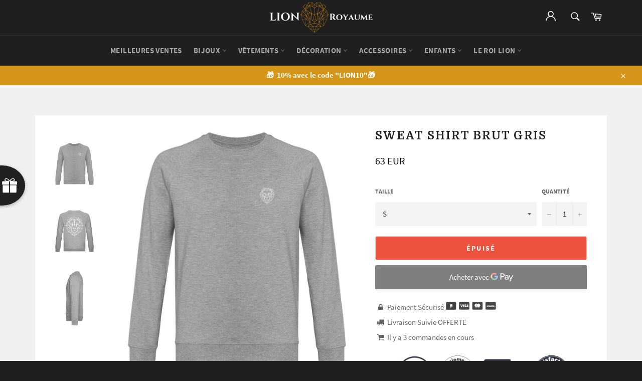

--- FILE ---
content_type: text/html; charset=utf-8
request_url: https://lion-royaume.com/products/sweat-brut-gris
body_size: 35100
content:
<!doctype html>
<html class="no-js" lang="fr">
<head>
  <meta name="google-site-verification" content="TEj56bYCP_Gl1Q40Exlrw8QduU_0X7a_rKJgo2eOPPw" />
  <meta name="google-site-verification" content="i08RNHb4ZgyEv1EXBdRnwwrkT_TktyuUoEwEr3Liefo" />


  
  
    
    
        
    
  
  
  
  <meta charset="utf-8">
  <meta http-equiv="X-UA-Compatible" content="IE=edge,chrome=1">
  <meta name="viewport" content="width=device-width,initial-scale=1">
  <meta name="theme-color" content="#1f1f1f">

  
    <link rel="shortcut icon" href="//lion-royaume.com/cdn/shop/files/unnamed_32x32.png?v=1613533101" type="image/png">
  

  <link rel="canonical" href="https://lion-royaume.com/products/sweat-brut-gris">
  <title>
  Sweat Shirt BRUT Gris | Lion Royaume
  </title>

  
    <meta name="description" content="Sweat-shirt BRUT Gris pour Homme de caractère. Très confort et ultra tendance. Tête de lion géométrique blanche au dos pour un style Streetwear au top.">
  

  <!-- /snippets/social-meta-tags.liquid -->




<meta property="og:site_name" content="Lion Royaume">
<meta property="og:url" content="https://lion-royaume.com/products/sweat-brut-gris">
<meta property="og:title" content="Sweat Shirt BRUT Gris">
<meta property="og:type" content="product">
<meta property="og:description" content="Sweat-shirt BRUT Gris pour Homme de caractère. Très confort et ultra tendance. Tête de lion géométrique blanche au dos pour un style Streetwear au top.">

  <meta property="og:price:amount" content="63,00">
  <meta property="og:price:currency" content="EUR">

<meta property="og:image" content="http://lion-royaume.com/cdn/shop/products/7286622-sweat-shirt-en-matiere-piquee-stanley-suits-sweat-shirt-en-matiere-piquee-stanley-suits-gris-face_1200x1200.png?v=1574436195"><meta property="og:image" content="http://lion-royaume.com/cdn/shop/products/257634-sweat-shirt-en-matiere-piquee-stanley-suits-sweat-shirt-en-matiere-piquee-stanley-suits-gris-dos_1200x1200.png?v=1574436212"><meta property="og:image" content="http://lion-royaume.com/cdn/shop/products/41273-sweat-shirt-en-matiere-piquee-stanley-suits-manche-gauche_1200x1200.png?v=1574436221">
<meta property="og:image:secure_url" content="https://lion-royaume.com/cdn/shop/products/7286622-sweat-shirt-en-matiere-piquee-stanley-suits-sweat-shirt-en-matiere-piquee-stanley-suits-gris-face_1200x1200.png?v=1574436195"><meta property="og:image:secure_url" content="https://lion-royaume.com/cdn/shop/products/257634-sweat-shirt-en-matiere-piquee-stanley-suits-sweat-shirt-en-matiere-piquee-stanley-suits-gris-dos_1200x1200.png?v=1574436212"><meta property="og:image:secure_url" content="https://lion-royaume.com/cdn/shop/products/41273-sweat-shirt-en-matiere-piquee-stanley-suits-manche-gauche_1200x1200.png?v=1574436221">


<meta name="twitter:card" content="summary_large_image">
<meta name="twitter:title" content="Sweat Shirt BRUT Gris">
<meta name="twitter:description" content="Sweat-shirt BRUT Gris pour Homme de caractère. Très confort et ultra tendance. Tête de lion géométrique blanche au dos pour un style Streetwear au top.">


  <script>
    document.documentElement.className = document.documentElement.className.replace('no-js', 'js');
  </script>

  <link href="//lion-royaume.com/cdn/shop/t/15/assets/theme.scss.css?v=159655842805654181841655775961" rel="stylesheet" type="text/css" media="all" />
  <link href="//lion-royaume.com/cdn/shop/t/15/assets/flipclock.min.css?v=147815763647521735641613379852" rel="stylesheet" type="text/css" media="all" />

  <script>
    window.theme = window.theme || {};

    theme.strings = {
      stockAvailable: "1 restant",
      addToCart: "Ajouter au panier",
      soldOut: "Épuisé",
      unavailable: "Non disponible",
      noStockAvailable: "L\u0026#39;article n\u0026#39;a pu être ajouté à votre panier car il n\u0026#39;y en a pas assez en stock.",
      willNotShipUntil: "Sera expédié après [date]",
      willBeInStockAfter: "Sera en stock à compter de [date]",
      totalCartDiscount: "Vous économisez [savings]",
      addressError: "Vous ne trouvez pas cette adresse",
      addressNoResults: "Aucun résultat pour cette adresse",
      addressQueryLimit: "Vous avez dépassé la limite de Google utilisation de l'API. Envisager la mise à niveau à un \u003ca href=\"https:\/\/developers.google.com\/maps\/premium\/usage-limits\"\u003erégime spécial\u003c\/a\u003e.",
      authError: "Il y avait un problème authentifier votre compte Google Maps API.",
      slideNumber: "Faire glisser [slide_number], en cours"
    };
  </script>

  <script src="//lion-royaume.com/cdn/shop/t/15/assets/lazysizes.min.js?v=56045284683979784691613379859" async="async"></script>

  

  <script src="//lion-royaume.com/cdn/shop/t/15/assets/vendor.js?v=59352919779726365461613379867" defer="defer"></script>

  
    <script>
      window.theme = window.theme || {};
      theme.moneyFormat = "{{amount_with_comma_separator}} EUR";
    </script>
  

  <script src="//lion-royaume.com/cdn/shop/t/15/assets/theme.js?v=159175186721983810061613379865" defer="defer"></script>

  <script>window.performance && window.performance.mark && window.performance.mark('shopify.content_for_header.start');</script><meta name="google-site-verification" content="gpZFQDQZiGji_FjfejwVBujW7dQVwv_q1eBqnfOCyCc">
<meta id="shopify-digital-wallet" name="shopify-digital-wallet" content="/26573307978/digital_wallets/dialog">
<link rel="alternate" type="application/json+oembed" href="https://lion-royaume.com/products/sweat-brut-gris.oembed">
<script async="async" src="/checkouts/internal/preloads.js?locale=fr-FR"></script>
<script id="shopify-features" type="application/json">{"accessToken":"d2001cc4016c6f5293a990e5ad985d9b","betas":["rich-media-storefront-analytics"],"domain":"lion-royaume.com","predictiveSearch":true,"shopId":26573307978,"locale":"fr"}</script>
<script>var Shopify = Shopify || {};
Shopify.shop = "lion-royaume.myshopify.com";
Shopify.locale = "fr";
Shopify.currency = {"active":"EUR","rate":"1.0"};
Shopify.country = "FR";
Shopify.theme = {"name":"Lion Royaume 5.0","id":119091265693,"schema_name":"Billionaire Theme","schema_version":"2.9","theme_store_id":null,"role":"main"};
Shopify.theme.handle = "null";
Shopify.theme.style = {"id":null,"handle":null};
Shopify.cdnHost = "lion-royaume.com/cdn";
Shopify.routes = Shopify.routes || {};
Shopify.routes.root = "/";</script>
<script type="module">!function(o){(o.Shopify=o.Shopify||{}).modules=!0}(window);</script>
<script>!function(o){function n(){var o=[];function n(){o.push(Array.prototype.slice.apply(arguments))}return n.q=o,n}var t=o.Shopify=o.Shopify||{};t.loadFeatures=n(),t.autoloadFeatures=n()}(window);</script>
<script id="shop-js-analytics" type="application/json">{"pageType":"product"}</script>
<script defer="defer" async type="module" src="//lion-royaume.com/cdn/shopifycloud/shop-js/modules/v2/client.init-shop-cart-sync_INwxTpsh.fr.esm.js"></script>
<script defer="defer" async type="module" src="//lion-royaume.com/cdn/shopifycloud/shop-js/modules/v2/chunk.common_YNAa1F1g.esm.js"></script>
<script type="module">
  await import("//lion-royaume.com/cdn/shopifycloud/shop-js/modules/v2/client.init-shop-cart-sync_INwxTpsh.fr.esm.js");
await import("//lion-royaume.com/cdn/shopifycloud/shop-js/modules/v2/chunk.common_YNAa1F1g.esm.js");

  window.Shopify.SignInWithShop?.initShopCartSync?.({"fedCMEnabled":true,"windoidEnabled":true});

</script>
<script>(function() {
  var isLoaded = false;
  function asyncLoad() {
    if (isLoaded) return;
    isLoaded = true;
    var urls = ["\/\/cdn.shopify.com\/proxy\/0c3750b8af807562bfd61b1309d3b54d436730b056babf7b999450357b7763ca\/api.goaffpro.com\/loader.js?shop=lion-royaume.myshopify.com\u0026sp-cache-control=cHVibGljLCBtYXgtYWdlPTkwMA","https:\/\/loox.io\/widget\/4JWklJjg_P\/loox.1570222030784.js?shop=lion-royaume.myshopify.com","https:\/\/static.klaviyo.com\/onsite\/js\/klaviyo.js?company_id=SS2TRX\u0026shop=lion-royaume.myshopify.com","https:\/\/static.klaviyo.com\/onsite\/js\/klaviyo.js?company_id=SBmFxy\u0026shop=lion-royaume.myshopify.com","https:\/\/static.klaviyo.com\/onsite\/js\/klaviyo.js?company_id=SBmFxy\u0026shop=lion-royaume.myshopify.com","\/\/cdn.shopify.com\/proxy\/9c061172a239fbb84d5b82d05a8794b12c05d8e9dfe37cefb6af499cfb2abcba\/static.cdn.printful.com\/static\/js\/external\/shopify-product-customizer.js?v=0.28\u0026shop=lion-royaume.myshopify.com\u0026sp-cache-control=cHVibGljLCBtYXgtYWdlPTkwMA","https:\/\/static.klaviyo.com\/onsite\/js\/klaviyo.js?company_id=TTrhwK\u0026shop=lion-royaume.myshopify.com","https:\/\/static.klaviyo.com\/onsite\/js\/klaviyo.js?company_id=TTrhwK\u0026shop=lion-royaume.myshopify.com","https:\/\/cdn.wheelio-app.com\/app\/index.min.js?version=20251118080645537\u0026shop=lion-royaume.myshopify.com","https:\/\/tms.trackingmore.net\/static\/js\/checkout.js?shop=lion-royaume.myshopify.com"];
    for (var i = 0; i < urls.length; i++) {
      var s = document.createElement('script');
      s.type = 'text/javascript';
      s.async = true;
      s.src = urls[i];
      var x = document.getElementsByTagName('script')[0];
      x.parentNode.insertBefore(s, x);
    }
  };
  if(window.attachEvent) {
    window.attachEvent('onload', asyncLoad);
  } else {
    window.addEventListener('load', asyncLoad, false);
  }
})();</script>
<script id="__st">var __st={"a":26573307978,"offset":3600,"reqid":"16fa743e-23e2-421e-ad30-35ed2af4ab6a-1768961435","pageurl":"lion-royaume.com\/products\/sweat-brut-gris","u":"8bae1da0ae7b","p":"product","rtyp":"product","rid":4367668478092};</script>
<script>window.ShopifyPaypalV4VisibilityTracking = true;</script>
<script id="captcha-bootstrap">!function(){'use strict';const t='contact',e='account',n='new_comment',o=[[t,t],['blogs',n],['comments',n],[t,'customer']],c=[[e,'customer_login'],[e,'guest_login'],[e,'recover_customer_password'],[e,'create_customer']],r=t=>t.map((([t,e])=>`form[action*='/${t}']:not([data-nocaptcha='true']) input[name='form_type'][value='${e}']`)).join(','),a=t=>()=>t?[...document.querySelectorAll(t)].map((t=>t.form)):[];function s(){const t=[...o],e=r(t);return a(e)}const i='password',u='form_key',d=['recaptcha-v3-token','g-recaptcha-response','h-captcha-response',i],f=()=>{try{return window.sessionStorage}catch{return}},m='__shopify_v',_=t=>t.elements[u];function p(t,e,n=!1){try{const o=window.sessionStorage,c=JSON.parse(o.getItem(e)),{data:r}=function(t){const{data:e,action:n}=t;return t[m]||n?{data:e,action:n}:{data:t,action:n}}(c);for(const[e,n]of Object.entries(r))t.elements[e]&&(t.elements[e].value=n);n&&o.removeItem(e)}catch(o){console.error('form repopulation failed',{error:o})}}const l='form_type',E='cptcha';function T(t){t.dataset[E]=!0}const w=window,h=w.document,L='Shopify',v='ce_forms',y='captcha';let A=!1;((t,e)=>{const n=(g='f06e6c50-85a8-45c8-87d0-21a2b65856fe',I='https://cdn.shopify.com/shopifycloud/storefront-forms-hcaptcha/ce_storefront_forms_captcha_hcaptcha.v1.5.2.iife.js',D={infoText:'Protégé par hCaptcha',privacyText:'Confidentialité',termsText:'Conditions'},(t,e,n)=>{const o=w[L][v],c=o.bindForm;if(c)return c(t,g,e,D).then(n);var r;o.q.push([[t,g,e,D],n]),r=I,A||(h.body.append(Object.assign(h.createElement('script'),{id:'captcha-provider',async:!0,src:r})),A=!0)});var g,I,D;w[L]=w[L]||{},w[L][v]=w[L][v]||{},w[L][v].q=[],w[L][y]=w[L][y]||{},w[L][y].protect=function(t,e){n(t,void 0,e),T(t)},Object.freeze(w[L][y]),function(t,e,n,w,h,L){const[v,y,A,g]=function(t,e,n){const i=e?o:[],u=t?c:[],d=[...i,...u],f=r(d),m=r(i),_=r(d.filter((([t,e])=>n.includes(e))));return[a(f),a(m),a(_),s()]}(w,h,L),I=t=>{const e=t.target;return e instanceof HTMLFormElement?e:e&&e.form},D=t=>v().includes(t);t.addEventListener('submit',(t=>{const e=I(t);if(!e)return;const n=D(e)&&!e.dataset.hcaptchaBound&&!e.dataset.recaptchaBound,o=_(e),c=g().includes(e)&&(!o||!o.value);(n||c)&&t.preventDefault(),c&&!n&&(function(t){try{if(!f())return;!function(t){const e=f();if(!e)return;const n=_(t);if(!n)return;const o=n.value;o&&e.removeItem(o)}(t);const e=Array.from(Array(32),(()=>Math.random().toString(36)[2])).join('');!function(t,e){_(t)||t.append(Object.assign(document.createElement('input'),{type:'hidden',name:u})),t.elements[u].value=e}(t,e),function(t,e){const n=f();if(!n)return;const o=[...t.querySelectorAll(`input[type='${i}']`)].map((({name:t})=>t)),c=[...d,...o],r={};for(const[a,s]of new FormData(t).entries())c.includes(a)||(r[a]=s);n.setItem(e,JSON.stringify({[m]:1,action:t.action,data:r}))}(t,e)}catch(e){console.error('failed to persist form',e)}}(e),e.submit())}));const S=(t,e)=>{t&&!t.dataset[E]&&(n(t,e.some((e=>e===t))),T(t))};for(const o of['focusin','change'])t.addEventListener(o,(t=>{const e=I(t);D(e)&&S(e,y())}));const B=e.get('form_key'),M=e.get(l),P=B&&M;t.addEventListener('DOMContentLoaded',(()=>{const t=y();if(P)for(const e of t)e.elements[l].value===M&&p(e,B);[...new Set([...A(),...v().filter((t=>'true'===t.dataset.shopifyCaptcha))])].forEach((e=>S(e,t)))}))}(h,new URLSearchParams(w.location.search),n,t,e,['guest_login'])})(!0,!1)}();</script>
<script integrity="sha256-4kQ18oKyAcykRKYeNunJcIwy7WH5gtpwJnB7kiuLZ1E=" data-source-attribution="shopify.loadfeatures" defer="defer" src="//lion-royaume.com/cdn/shopifycloud/storefront/assets/storefront/load_feature-a0a9edcb.js" crossorigin="anonymous"></script>
<script data-source-attribution="shopify.dynamic_checkout.dynamic.init">var Shopify=Shopify||{};Shopify.PaymentButton=Shopify.PaymentButton||{isStorefrontPortableWallets:!0,init:function(){window.Shopify.PaymentButton.init=function(){};var t=document.createElement("script");t.src="https://lion-royaume.com/cdn/shopifycloud/portable-wallets/latest/portable-wallets.fr.js",t.type="module",document.head.appendChild(t)}};
</script>
<script data-source-attribution="shopify.dynamic_checkout.buyer_consent">
  function portableWalletsHideBuyerConsent(e){var t=document.getElementById("shopify-buyer-consent"),n=document.getElementById("shopify-subscription-policy-button");t&&n&&(t.classList.add("hidden"),t.setAttribute("aria-hidden","true"),n.removeEventListener("click",e))}function portableWalletsShowBuyerConsent(e){var t=document.getElementById("shopify-buyer-consent"),n=document.getElementById("shopify-subscription-policy-button");t&&n&&(t.classList.remove("hidden"),t.removeAttribute("aria-hidden"),n.addEventListener("click",e))}window.Shopify?.PaymentButton&&(window.Shopify.PaymentButton.hideBuyerConsent=portableWalletsHideBuyerConsent,window.Shopify.PaymentButton.showBuyerConsent=portableWalletsShowBuyerConsent);
</script>
<script>
  function portableWalletsCleanup(e){e&&e.src&&console.error("Failed to load portable wallets script "+e.src);var t=document.querySelectorAll("shopify-accelerated-checkout .shopify-payment-button__skeleton, shopify-accelerated-checkout-cart .wallet-cart-button__skeleton"),e=document.getElementById("shopify-buyer-consent");for(let e=0;e<t.length;e++)t[e].remove();e&&e.remove()}function portableWalletsNotLoadedAsModule(e){e instanceof ErrorEvent&&"string"==typeof e.message&&e.message.includes("import.meta")&&"string"==typeof e.filename&&e.filename.includes("portable-wallets")&&(window.removeEventListener("error",portableWalletsNotLoadedAsModule),window.Shopify.PaymentButton.failedToLoad=e,"loading"===document.readyState?document.addEventListener("DOMContentLoaded",window.Shopify.PaymentButton.init):window.Shopify.PaymentButton.init())}window.addEventListener("error",portableWalletsNotLoadedAsModule);
</script>

<script type="module" src="https://lion-royaume.com/cdn/shopifycloud/portable-wallets/latest/portable-wallets.fr.js" onError="portableWalletsCleanup(this)" crossorigin="anonymous"></script>
<script nomodule>
  document.addEventListener("DOMContentLoaded", portableWalletsCleanup);
</script>

<link id="shopify-accelerated-checkout-styles" rel="stylesheet" media="screen" href="https://lion-royaume.com/cdn/shopifycloud/portable-wallets/latest/accelerated-checkout-backwards-compat.css" crossorigin="anonymous">
<style id="shopify-accelerated-checkout-cart">
        #shopify-buyer-consent {
  margin-top: 1em;
  display: inline-block;
  width: 100%;
}

#shopify-buyer-consent.hidden {
  display: none;
}

#shopify-subscription-policy-button {
  background: none;
  border: none;
  padding: 0;
  text-decoration: underline;
  font-size: inherit;
  cursor: pointer;
}

#shopify-subscription-policy-button::before {
  box-shadow: none;
}

      </style>

<script>window.performance && window.performance.mark && window.performance.mark('shopify.content_for_header.end');</script>
  <script src="//lion-royaume.com/cdn/shop/t/15/assets/jquery-3.4.1.min.js?v=81049236547974671631613379858"></script>
  <script src="//lion-royaume.com/cdn/shop/t/15/assets/js.cookie.min.js?v=157088818796750536761613379859"></script>
  <script src="//lion-royaume.com/cdn/shop/t/15/assets/flipclock.min.js?v=168443436528212987651613379852"></script>
	
  
  
  
	<script>var loox_global_hash = '1762792753475';</script><style>.loox-reviews-default { max-width: 1200px; margin: 0 auto; }.loox-rating .loox-icon { color:#D49518; }
:root { --lxs-rating-icon-color: #D49518; }</style>
  
	  
  

    <script>
    
      
    window.ufeStore = {
      collections: [],
      tags: ''.split(','),
      selectedVariantId: 31247703998604,
      moneyFormat: "{{amount_with_comma_separator}} EUR",
      moneyFormatWithCurrency: "{{amount_with_comma_separator}} EUR",
      currency: "EUR",
      customerId: null,
      productAvailable: null,
      productMapping: []
    }
    
    
      window.ufeStore.cartTotal = 0;
      
    
    
    
    window.isUfeInstalled = false;
    function ufeScriptLoader(scriptUrl) {
        var element = document.createElement('script');
        element.src = scriptUrl;
        element.type = 'text/javascript';
        document.getElementsByTagName('head')[0].appendChild(element);
    }
    if(window.isUfeInstalled) console.log('%c UFE: Funnel Engines ⚡️ Full Throttle  🦾😎!', 'font-weight: bold; letter-spacing: 2px; font-family: system-ui, -apple-system, BlinkMacSystemFont, "Segoe UI", "Roboto", "Oxygen", "Ubuntu", Arial, sans-serif;font-size: 20px;color: rgb(25, 124, 255); text-shadow: 2px 2px 0 rgb(62, 246, 255)');
    if(!('noModule' in HTMLScriptElement.prototype) && window.isUfeInstalled) {
        ufeScriptLoader('https://ufe.helixo.co/scripts/sdk.es5.min.js');
        console.log('UFE: ES5 Script Loading');
    }
    </script>
    
    
     

<script>window.__pagefly_analytics_settings__ = {"acceptTracking":false};</script>
 
<script>
    
    
    
    
    var gsf_conversion_data = {page_type : 'product', event : 'view_item', data : {product_data : [{variant_id : 31247703998604, product_id : 4367668478092, name : "Sweat Shirt BRUT Gris", price : "63.00", currency : "EUR", sku : "STSM557C2501S", brand : "Tunetoo", variant : "S", category : "Homme>Sweatshirts"}], total_price : "63.00", shop_currency : "EUR"}};
    
</script>

<meta name="google-site-verification" content="gpZFQDQZiGji_FjfejwVBujW7dQVwv_q1eBqnfOCyCc" />
<!-- BEGIN app block: shopify://apps/frequently-bought/blocks/app-embed-block/b1a8cbea-c844-4842-9529-7c62dbab1b1f --><script>
    window.codeblackbelt = window.codeblackbelt || {};
    window.codeblackbelt.shop = window.codeblackbelt.shop || 'lion-royaume.myshopify.com';
    
        window.codeblackbelt.productId = 4367668478092;</script><script src="//cdn.codeblackbelt.com/widgets/frequently-bought-together/main.min.js?version=2026012103+0100" async></script>
 <!-- END app block --><link href="https://monorail-edge.shopifysvc.com" rel="dns-prefetch">
<script>(function(){if ("sendBeacon" in navigator && "performance" in window) {try {var session_token_from_headers = performance.getEntriesByType('navigation')[0].serverTiming.find(x => x.name == '_s').description;} catch {var session_token_from_headers = undefined;}var session_cookie_matches = document.cookie.match(/_shopify_s=([^;]*)/);var session_token_from_cookie = session_cookie_matches && session_cookie_matches.length === 2 ? session_cookie_matches[1] : "";var session_token = session_token_from_headers || session_token_from_cookie || "";function handle_abandonment_event(e) {var entries = performance.getEntries().filter(function(entry) {return /monorail-edge.shopifysvc.com/.test(entry.name);});if (!window.abandonment_tracked && entries.length === 0) {window.abandonment_tracked = true;var currentMs = Date.now();var navigation_start = performance.timing.navigationStart;var payload = {shop_id: 26573307978,url: window.location.href,navigation_start,duration: currentMs - navigation_start,session_token,page_type: "product"};window.navigator.sendBeacon("https://monorail-edge.shopifysvc.com/v1/produce", JSON.stringify({schema_id: "online_store_buyer_site_abandonment/1.1",payload: payload,metadata: {event_created_at_ms: currentMs,event_sent_at_ms: currentMs}}));}}window.addEventListener('pagehide', handle_abandonment_event);}}());</script>
<script id="web-pixels-manager-setup">(function e(e,d,r,n,o){if(void 0===o&&(o={}),!Boolean(null===(a=null===(i=window.Shopify)||void 0===i?void 0:i.analytics)||void 0===a?void 0:a.replayQueue)){var i,a;window.Shopify=window.Shopify||{};var t=window.Shopify;t.analytics=t.analytics||{};var s=t.analytics;s.replayQueue=[],s.publish=function(e,d,r){return s.replayQueue.push([e,d,r]),!0};try{self.performance.mark("wpm:start")}catch(e){}var l=function(){var e={modern:/Edge?\/(1{2}[4-9]|1[2-9]\d|[2-9]\d{2}|\d{4,})\.\d+(\.\d+|)|Firefox\/(1{2}[4-9]|1[2-9]\d|[2-9]\d{2}|\d{4,})\.\d+(\.\d+|)|Chrom(ium|e)\/(9{2}|\d{3,})\.\d+(\.\d+|)|(Maci|X1{2}).+ Version\/(15\.\d+|(1[6-9]|[2-9]\d|\d{3,})\.\d+)([,.]\d+|)( \(\w+\)|)( Mobile\/\w+|) Safari\/|Chrome.+OPR\/(9{2}|\d{3,})\.\d+\.\d+|(CPU[ +]OS|iPhone[ +]OS|CPU[ +]iPhone|CPU IPhone OS|CPU iPad OS)[ +]+(15[._]\d+|(1[6-9]|[2-9]\d|\d{3,})[._]\d+)([._]\d+|)|Android:?[ /-](13[3-9]|1[4-9]\d|[2-9]\d{2}|\d{4,})(\.\d+|)(\.\d+|)|Android.+Firefox\/(13[5-9]|1[4-9]\d|[2-9]\d{2}|\d{4,})\.\d+(\.\d+|)|Android.+Chrom(ium|e)\/(13[3-9]|1[4-9]\d|[2-9]\d{2}|\d{4,})\.\d+(\.\d+|)|SamsungBrowser\/([2-9]\d|\d{3,})\.\d+/,legacy:/Edge?\/(1[6-9]|[2-9]\d|\d{3,})\.\d+(\.\d+|)|Firefox\/(5[4-9]|[6-9]\d|\d{3,})\.\d+(\.\d+|)|Chrom(ium|e)\/(5[1-9]|[6-9]\d|\d{3,})\.\d+(\.\d+|)([\d.]+$|.*Safari\/(?![\d.]+ Edge\/[\d.]+$))|(Maci|X1{2}).+ Version\/(10\.\d+|(1[1-9]|[2-9]\d|\d{3,})\.\d+)([,.]\d+|)( \(\w+\)|)( Mobile\/\w+|) Safari\/|Chrome.+OPR\/(3[89]|[4-9]\d|\d{3,})\.\d+\.\d+|(CPU[ +]OS|iPhone[ +]OS|CPU[ +]iPhone|CPU IPhone OS|CPU iPad OS)[ +]+(10[._]\d+|(1[1-9]|[2-9]\d|\d{3,})[._]\d+)([._]\d+|)|Android:?[ /-](13[3-9]|1[4-9]\d|[2-9]\d{2}|\d{4,})(\.\d+|)(\.\d+|)|Mobile Safari.+OPR\/([89]\d|\d{3,})\.\d+\.\d+|Android.+Firefox\/(13[5-9]|1[4-9]\d|[2-9]\d{2}|\d{4,})\.\d+(\.\d+|)|Android.+Chrom(ium|e)\/(13[3-9]|1[4-9]\d|[2-9]\d{2}|\d{4,})\.\d+(\.\d+|)|Android.+(UC? ?Browser|UCWEB|U3)[ /]?(15\.([5-9]|\d{2,})|(1[6-9]|[2-9]\d|\d{3,})\.\d+)\.\d+|SamsungBrowser\/(5\.\d+|([6-9]|\d{2,})\.\d+)|Android.+MQ{2}Browser\/(14(\.(9|\d{2,})|)|(1[5-9]|[2-9]\d|\d{3,})(\.\d+|))(\.\d+|)|K[Aa][Ii]OS\/(3\.\d+|([4-9]|\d{2,})\.\d+)(\.\d+|)/},d=e.modern,r=e.legacy,n=navigator.userAgent;return n.match(d)?"modern":n.match(r)?"legacy":"unknown"}(),u="modern"===l?"modern":"legacy",c=(null!=n?n:{modern:"",legacy:""})[u],f=function(e){return[e.baseUrl,"/wpm","/b",e.hashVersion,"modern"===e.buildTarget?"m":"l",".js"].join("")}({baseUrl:d,hashVersion:r,buildTarget:u}),m=function(e){var d=e.version,r=e.bundleTarget,n=e.surface,o=e.pageUrl,i=e.monorailEndpoint;return{emit:function(e){var a=e.status,t=e.errorMsg,s=(new Date).getTime(),l=JSON.stringify({metadata:{event_sent_at_ms:s},events:[{schema_id:"web_pixels_manager_load/3.1",payload:{version:d,bundle_target:r,page_url:o,status:a,surface:n,error_msg:t},metadata:{event_created_at_ms:s}}]});if(!i)return console&&console.warn&&console.warn("[Web Pixels Manager] No Monorail endpoint provided, skipping logging."),!1;try{return self.navigator.sendBeacon.bind(self.navigator)(i,l)}catch(e){}var u=new XMLHttpRequest;try{return u.open("POST",i,!0),u.setRequestHeader("Content-Type","text/plain"),u.send(l),!0}catch(e){return console&&console.warn&&console.warn("[Web Pixels Manager] Got an unhandled error while logging to Monorail."),!1}}}}({version:r,bundleTarget:l,surface:e.surface,pageUrl:self.location.href,monorailEndpoint:e.monorailEndpoint});try{o.browserTarget=l,function(e){var d=e.src,r=e.async,n=void 0===r||r,o=e.onload,i=e.onerror,a=e.sri,t=e.scriptDataAttributes,s=void 0===t?{}:t,l=document.createElement("script"),u=document.querySelector("head"),c=document.querySelector("body");if(l.async=n,l.src=d,a&&(l.integrity=a,l.crossOrigin="anonymous"),s)for(var f in s)if(Object.prototype.hasOwnProperty.call(s,f))try{l.dataset[f]=s[f]}catch(e){}if(o&&l.addEventListener("load",o),i&&l.addEventListener("error",i),u)u.appendChild(l);else{if(!c)throw new Error("Did not find a head or body element to append the script");c.appendChild(l)}}({src:f,async:!0,onload:function(){if(!function(){var e,d;return Boolean(null===(d=null===(e=window.Shopify)||void 0===e?void 0:e.analytics)||void 0===d?void 0:d.initialized)}()){var d=window.webPixelsManager.init(e)||void 0;if(d){var r=window.Shopify.analytics;r.replayQueue.forEach((function(e){var r=e[0],n=e[1],o=e[2];d.publishCustomEvent(r,n,o)})),r.replayQueue=[],r.publish=d.publishCustomEvent,r.visitor=d.visitor,r.initialized=!0}}},onerror:function(){return m.emit({status:"failed",errorMsg:"".concat(f," has failed to load")})},sri:function(e){var d=/^sha384-[A-Za-z0-9+/=]+$/;return"string"==typeof e&&d.test(e)}(c)?c:"",scriptDataAttributes:o}),m.emit({status:"loading"})}catch(e){m.emit({status:"failed",errorMsg:(null==e?void 0:e.message)||"Unknown error"})}}})({shopId: 26573307978,storefrontBaseUrl: "https://lion-royaume.com",extensionsBaseUrl: "https://extensions.shopifycdn.com/cdn/shopifycloud/web-pixels-manager",monorailEndpoint: "https://monorail-edge.shopifysvc.com/unstable/produce_batch",surface: "storefront-renderer",enabledBetaFlags: ["2dca8a86"],webPixelsConfigList: [{"id":"2558919003","configuration":"{\"shop\":\"lion-royaume.myshopify.com\",\"cookie_duration\":\"604800\"}","eventPayloadVersion":"v1","runtimeContext":"STRICT","scriptVersion":"a2e7513c3708f34b1f617d7ce88f9697","type":"APP","apiClientId":2744533,"privacyPurposes":["ANALYTICS","MARKETING"],"dataSharingAdjustments":{"protectedCustomerApprovalScopes":["read_customer_address","read_customer_email","read_customer_name","read_customer_personal_data","read_customer_phone"]}},{"id":"1245806939","configuration":"{\"config\":\"{\\\"pixel_id\\\":\\\"GT-M69FR4M\\\",\\\"target_country\\\":\\\"FR\\\",\\\"gtag_events\\\":[{\\\"type\\\":\\\"purchase\\\",\\\"action_label\\\":\\\"MC-F59JNNB4V3\\\"},{\\\"type\\\":\\\"page_view\\\",\\\"action_label\\\":\\\"MC-F59JNNB4V3\\\"},{\\\"type\\\":\\\"view_item\\\",\\\"action_label\\\":\\\"MC-F59JNNB4V3\\\"}],\\\"enable_monitoring_mode\\\":false}\"}","eventPayloadVersion":"v1","runtimeContext":"OPEN","scriptVersion":"b2a88bafab3e21179ed38636efcd8a93","type":"APP","apiClientId":1780363,"privacyPurposes":[],"dataSharingAdjustments":{"protectedCustomerApprovalScopes":["read_customer_address","read_customer_email","read_customer_name","read_customer_personal_data","read_customer_phone"]}},{"id":"169869659","eventPayloadVersion":"v1","runtimeContext":"LAX","scriptVersion":"1","type":"CUSTOM","privacyPurposes":["MARKETING"],"name":"Meta pixel (migrated)"},{"id":"209486171","eventPayloadVersion":"v1","runtimeContext":"LAX","scriptVersion":"1","type":"CUSTOM","privacyPurposes":["ANALYTICS"],"name":"Google Analytics tag (migrated)"},{"id":"shopify-app-pixel","configuration":"{}","eventPayloadVersion":"v1","runtimeContext":"STRICT","scriptVersion":"0450","apiClientId":"shopify-pixel","type":"APP","privacyPurposes":["ANALYTICS","MARKETING"]},{"id":"shopify-custom-pixel","eventPayloadVersion":"v1","runtimeContext":"LAX","scriptVersion":"0450","apiClientId":"shopify-pixel","type":"CUSTOM","privacyPurposes":["ANALYTICS","MARKETING"]}],isMerchantRequest: false,initData: {"shop":{"name":"Lion Royaume","paymentSettings":{"currencyCode":"EUR"},"myshopifyDomain":"lion-royaume.myshopify.com","countryCode":"FR","storefrontUrl":"https:\/\/lion-royaume.com"},"customer":null,"cart":null,"checkout":null,"productVariants":[{"price":{"amount":63.0,"currencyCode":"EUR"},"product":{"title":"Sweat Shirt BRUT Gris","vendor":"Tunetoo","id":"4367668478092","untranslatedTitle":"Sweat Shirt BRUT Gris","url":"\/products\/sweat-brut-gris","type":"Homme\u003eSweatshirts"},"id":"31247703998604","image":{"src":"\/\/lion-royaume.com\/cdn\/shop\/products\/7286622-sweat-shirt-en-matiere-piquee-stanley-suits-sweat-shirt-en-matiere-piquee-stanley-suits-gris-face.png?v=1574436195"},"sku":"STSM557C2501S","title":"S","untranslatedTitle":"S"},{"price":{"amount":63.0,"currencyCode":"EUR"},"product":{"title":"Sweat Shirt BRUT Gris","vendor":"Tunetoo","id":"4367668478092","untranslatedTitle":"Sweat Shirt BRUT Gris","url":"\/products\/sweat-brut-gris","type":"Homme\u003eSweatshirts"},"id":"31247704031372","image":{"src":"\/\/lion-royaume.com\/cdn\/shop\/products\/7286622-sweat-shirt-en-matiere-piquee-stanley-suits-sweat-shirt-en-matiere-piquee-stanley-suits-gris-face.png?v=1574436195"},"sku":"STSM557C2501M","title":"M","untranslatedTitle":"M"},{"price":{"amount":63.0,"currencyCode":"EUR"},"product":{"title":"Sweat Shirt BRUT Gris","vendor":"Tunetoo","id":"4367668478092","untranslatedTitle":"Sweat Shirt BRUT Gris","url":"\/products\/sweat-brut-gris","type":"Homme\u003eSweatshirts"},"id":"31247704064140","image":{"src":"\/\/lion-royaume.com\/cdn\/shop\/products\/7286622-sweat-shirt-en-matiere-piquee-stanley-suits-sweat-shirt-en-matiere-piquee-stanley-suits-gris-face.png?v=1574436195"},"sku":"STSM557C2501L","title":"L","untranslatedTitle":"L"},{"price":{"amount":63.0,"currencyCode":"EUR"},"product":{"title":"Sweat Shirt BRUT Gris","vendor":"Tunetoo","id":"4367668478092","untranslatedTitle":"Sweat Shirt BRUT Gris","url":"\/products\/sweat-brut-gris","type":"Homme\u003eSweatshirts"},"id":"31247704096908","image":{"src":"\/\/lion-royaume.com\/cdn\/shop\/products\/7286622-sweat-shirt-en-matiere-piquee-stanley-suits-sweat-shirt-en-matiere-piquee-stanley-suits-gris-face.png?v=1574436195"},"sku":"STSM557C2501X","title":"XL","untranslatedTitle":"XL"}],"purchasingCompany":null},},"https://lion-royaume.com/cdn","fcfee988w5aeb613cpc8e4bc33m6693e112",{"modern":"","legacy":""},{"shopId":"26573307978","storefrontBaseUrl":"https:\/\/lion-royaume.com","extensionBaseUrl":"https:\/\/extensions.shopifycdn.com\/cdn\/shopifycloud\/web-pixels-manager","surface":"storefront-renderer","enabledBetaFlags":"[\"2dca8a86\"]","isMerchantRequest":"false","hashVersion":"fcfee988w5aeb613cpc8e4bc33m6693e112","publish":"custom","events":"[[\"page_viewed\",{}],[\"product_viewed\",{\"productVariant\":{\"price\":{\"amount\":63.0,\"currencyCode\":\"EUR\"},\"product\":{\"title\":\"Sweat Shirt BRUT Gris\",\"vendor\":\"Tunetoo\",\"id\":\"4367668478092\",\"untranslatedTitle\":\"Sweat Shirt BRUT Gris\",\"url\":\"\/products\/sweat-brut-gris\",\"type\":\"Homme\u003eSweatshirts\"},\"id\":\"31247703998604\",\"image\":{\"src\":\"\/\/lion-royaume.com\/cdn\/shop\/products\/7286622-sweat-shirt-en-matiere-piquee-stanley-suits-sweat-shirt-en-matiere-piquee-stanley-suits-gris-face.png?v=1574436195\"},\"sku\":\"STSM557C2501S\",\"title\":\"S\",\"untranslatedTitle\":\"S\"}}]]"});</script><script>
  window.ShopifyAnalytics = window.ShopifyAnalytics || {};
  window.ShopifyAnalytics.meta = window.ShopifyAnalytics.meta || {};
  window.ShopifyAnalytics.meta.currency = 'EUR';
  var meta = {"product":{"id":4367668478092,"gid":"gid:\/\/shopify\/Product\/4367668478092","vendor":"Tunetoo","type":"Homme\u003eSweatshirts","handle":"sweat-brut-gris","variants":[{"id":31247703998604,"price":6300,"name":"Sweat Shirt BRUT Gris - S","public_title":"S","sku":"STSM557C2501S"},{"id":31247704031372,"price":6300,"name":"Sweat Shirt BRUT Gris - M","public_title":"M","sku":"STSM557C2501M"},{"id":31247704064140,"price":6300,"name":"Sweat Shirt BRUT Gris - L","public_title":"L","sku":"STSM557C2501L"},{"id":31247704096908,"price":6300,"name":"Sweat Shirt BRUT Gris - XL","public_title":"XL","sku":"STSM557C2501X"}],"remote":false},"page":{"pageType":"product","resourceType":"product","resourceId":4367668478092,"requestId":"16fa743e-23e2-421e-ad30-35ed2af4ab6a-1768961435"}};
  for (var attr in meta) {
    window.ShopifyAnalytics.meta[attr] = meta[attr];
  }
</script>
<script class="analytics">
  (function () {
    var customDocumentWrite = function(content) {
      var jquery = null;

      if (window.jQuery) {
        jquery = window.jQuery;
      } else if (window.Checkout && window.Checkout.$) {
        jquery = window.Checkout.$;
      }

      if (jquery) {
        jquery('body').append(content);
      }
    };

    var hasLoggedConversion = function(token) {
      if (token) {
        return document.cookie.indexOf('loggedConversion=' + token) !== -1;
      }
      return false;
    }

    var setCookieIfConversion = function(token) {
      if (token) {
        var twoMonthsFromNow = new Date(Date.now());
        twoMonthsFromNow.setMonth(twoMonthsFromNow.getMonth() + 2);

        document.cookie = 'loggedConversion=' + token + '; expires=' + twoMonthsFromNow;
      }
    }

    var trekkie = window.ShopifyAnalytics.lib = window.trekkie = window.trekkie || [];
    if (trekkie.integrations) {
      return;
    }
    trekkie.methods = [
      'identify',
      'page',
      'ready',
      'track',
      'trackForm',
      'trackLink'
    ];
    trekkie.factory = function(method) {
      return function() {
        var args = Array.prototype.slice.call(arguments);
        args.unshift(method);
        trekkie.push(args);
        return trekkie;
      };
    };
    for (var i = 0; i < trekkie.methods.length; i++) {
      var key = trekkie.methods[i];
      trekkie[key] = trekkie.factory(key);
    }
    trekkie.load = function(config) {
      trekkie.config = config || {};
      trekkie.config.initialDocumentCookie = document.cookie;
      var first = document.getElementsByTagName('script')[0];
      var script = document.createElement('script');
      script.type = 'text/javascript';
      script.onerror = function(e) {
        var scriptFallback = document.createElement('script');
        scriptFallback.type = 'text/javascript';
        scriptFallback.onerror = function(error) {
                var Monorail = {
      produce: function produce(monorailDomain, schemaId, payload) {
        var currentMs = new Date().getTime();
        var event = {
          schema_id: schemaId,
          payload: payload,
          metadata: {
            event_created_at_ms: currentMs,
            event_sent_at_ms: currentMs
          }
        };
        return Monorail.sendRequest("https://" + monorailDomain + "/v1/produce", JSON.stringify(event));
      },
      sendRequest: function sendRequest(endpointUrl, payload) {
        // Try the sendBeacon API
        if (window && window.navigator && typeof window.navigator.sendBeacon === 'function' && typeof window.Blob === 'function' && !Monorail.isIos12()) {
          var blobData = new window.Blob([payload], {
            type: 'text/plain'
          });

          if (window.navigator.sendBeacon(endpointUrl, blobData)) {
            return true;
          } // sendBeacon was not successful

        } // XHR beacon

        var xhr = new XMLHttpRequest();

        try {
          xhr.open('POST', endpointUrl);
          xhr.setRequestHeader('Content-Type', 'text/plain');
          xhr.send(payload);
        } catch (e) {
          console.log(e);
        }

        return false;
      },
      isIos12: function isIos12() {
        return window.navigator.userAgent.lastIndexOf('iPhone; CPU iPhone OS 12_') !== -1 || window.navigator.userAgent.lastIndexOf('iPad; CPU OS 12_') !== -1;
      }
    };
    Monorail.produce('monorail-edge.shopifysvc.com',
      'trekkie_storefront_load_errors/1.1',
      {shop_id: 26573307978,
      theme_id: 119091265693,
      app_name: "storefront",
      context_url: window.location.href,
      source_url: "//lion-royaume.com/cdn/s/trekkie.storefront.cd680fe47e6c39ca5d5df5f0a32d569bc48c0f27.min.js"});

        };
        scriptFallback.async = true;
        scriptFallback.src = '//lion-royaume.com/cdn/s/trekkie.storefront.cd680fe47e6c39ca5d5df5f0a32d569bc48c0f27.min.js';
        first.parentNode.insertBefore(scriptFallback, first);
      };
      script.async = true;
      script.src = '//lion-royaume.com/cdn/s/trekkie.storefront.cd680fe47e6c39ca5d5df5f0a32d569bc48c0f27.min.js';
      first.parentNode.insertBefore(script, first);
    };
    trekkie.load(
      {"Trekkie":{"appName":"storefront","development":false,"defaultAttributes":{"shopId":26573307978,"isMerchantRequest":null,"themeId":119091265693,"themeCityHash":"12821465947321861927","contentLanguage":"fr","currency":"EUR","eventMetadataId":"aa7dbecc-c426-4f68-902b-db7931de6559"},"isServerSideCookieWritingEnabled":true,"monorailRegion":"shop_domain","enabledBetaFlags":["65f19447"]},"Session Attribution":{},"S2S":{"facebookCapiEnabled":false,"source":"trekkie-storefront-renderer","apiClientId":580111}}
    );

    var loaded = false;
    trekkie.ready(function() {
      if (loaded) return;
      loaded = true;

      window.ShopifyAnalytics.lib = window.trekkie;

      var originalDocumentWrite = document.write;
      document.write = customDocumentWrite;
      try { window.ShopifyAnalytics.merchantGoogleAnalytics.call(this); } catch(error) {};
      document.write = originalDocumentWrite;

      window.ShopifyAnalytics.lib.page(null,{"pageType":"product","resourceType":"product","resourceId":4367668478092,"requestId":"16fa743e-23e2-421e-ad30-35ed2af4ab6a-1768961435","shopifyEmitted":true});

      var match = window.location.pathname.match(/checkouts\/(.+)\/(thank_you|post_purchase)/)
      var token = match? match[1]: undefined;
      if (!hasLoggedConversion(token)) {
        setCookieIfConversion(token);
        window.ShopifyAnalytics.lib.track("Viewed Product",{"currency":"EUR","variantId":31247703998604,"productId":4367668478092,"productGid":"gid:\/\/shopify\/Product\/4367668478092","name":"Sweat Shirt BRUT Gris - S","price":"63.00","sku":"STSM557C2501S","brand":"Tunetoo","variant":"S","category":"Homme\u003eSweatshirts","nonInteraction":true,"remote":false},undefined,undefined,{"shopifyEmitted":true});
      window.ShopifyAnalytics.lib.track("monorail:\/\/trekkie_storefront_viewed_product\/1.1",{"currency":"EUR","variantId":31247703998604,"productId":4367668478092,"productGid":"gid:\/\/shopify\/Product\/4367668478092","name":"Sweat Shirt BRUT Gris - S","price":"63.00","sku":"STSM557C2501S","brand":"Tunetoo","variant":"S","category":"Homme\u003eSweatshirts","nonInteraction":true,"remote":false,"referer":"https:\/\/lion-royaume.com\/products\/sweat-brut-gris"});
      }
    });


        var eventsListenerScript = document.createElement('script');
        eventsListenerScript.async = true;
        eventsListenerScript.src = "//lion-royaume.com/cdn/shopifycloud/storefront/assets/shop_events_listener-3da45d37.js";
        document.getElementsByTagName('head')[0].appendChild(eventsListenerScript);

})();</script>
  <script>
  if (!window.ga || (window.ga && typeof window.ga !== 'function')) {
    window.ga = function ga() {
      (window.ga.q = window.ga.q || []).push(arguments);
      if (window.Shopify && window.Shopify.analytics && typeof window.Shopify.analytics.publish === 'function') {
        window.Shopify.analytics.publish("ga_stub_called", {}, {sendTo: "google_osp_migration"});
      }
      console.error("Shopify's Google Analytics stub called with:", Array.from(arguments), "\nSee https://help.shopify.com/manual/promoting-marketing/pixels/pixel-migration#google for more information.");
    };
    if (window.Shopify && window.Shopify.analytics && typeof window.Shopify.analytics.publish === 'function') {
      window.Shopify.analytics.publish("ga_stub_initialized", {}, {sendTo: "google_osp_migration"});
    }
  }
</script>
<script
  defer
  src="https://lion-royaume.com/cdn/shopifycloud/perf-kit/shopify-perf-kit-3.0.4.min.js"
  data-application="storefront-renderer"
  data-shop-id="26573307978"
  data-render-region="gcp-us-east1"
  data-page-type="product"
  data-theme-instance-id="119091265693"
  data-theme-name="Billionaire Theme"
  data-theme-version="2.9"
  data-monorail-region="shop_domain"
  data-resource-timing-sampling-rate="10"
  data-shs="true"
  data-shs-beacon="true"
  data-shs-export-with-fetch="true"
  data-shs-logs-sample-rate="1"
  data-shs-beacon-endpoint="https://lion-royaume.com/api/collect"
></script>
</head>

<body class="template-product" >

  <a class="in-page-link visually-hidden skip-link" href="#MainContent">
    Passer au contenu
  </a>

  <div id="shopify-section-header" class="shopify-section"><style>
.site-header__logo img {
  max-width: 205px;
}
.site-nav__link {
  	letter-spacing: 0.4px;
  	padding: 20px 10px;
}
@media(max-width:749px) {
  .site-header__logo img {
      max-height: 65px;
      width: auto;
      max-width: 120px;
  }
}


  /* Two rows Navbar */
  ul#SiteNav {
      white-space: initial;
      display: block!important;
  }
  button#SiteNavCompressed {
      display: none!important;
  }
  .site-header .meganav {
  	z-index: 9!important;
  }
  .notification{top: 118px;}


</style>

<div id="NavDrawer" class="drawer drawer--left">
  <div class="drawer__inner">
    <form action="/search" method="get" class="drawer__search" role="search">
      <input type="search" name="q" placeholder="Recherche" aria-label="Recherche" class="drawer__search-input">

      <button type="submit" class="text-link drawer__search-submit">
        <svg aria-hidden="true" focusable="false" role="presentation" class="icon icon-search" viewBox="0 0 32 32"><path fill="#444" d="M21.839 18.771a10.012 10.012 0 0 0 1.57-5.39c0-5.548-4.493-10.048-10.034-10.048-5.548 0-10.041 4.499-10.041 10.048s4.493 10.048 10.034 10.048c2.012 0 3.886-.594 5.456-1.61l.455-.317 7.165 7.165 2.223-2.263-7.158-7.165.33-.468zM18.995 7.767c1.498 1.498 2.322 3.49 2.322 5.608s-.825 4.11-2.322 5.608c-1.498 1.498-3.49 2.322-5.608 2.322s-4.11-.825-5.608-2.322c-1.498-1.498-2.322-3.49-2.322-5.608s.825-4.11 2.322-5.608c1.498-1.498 3.49-2.322 5.608-2.322s4.11.825 5.608 2.322z"/></svg>
        <span class="icon__fallback-text">Recherche</span>
      </button>
    </form>
    <ul class="drawer__nav">
      
        

        
          <li class="drawer__nav-item">
            <a href="/collections/top-articles-lion"
              class="drawer__nav-link drawer__nav-link--top-level"
              
            >
              MEILLEURES VENTES
            </a>
          </li>
        
      
        

        
          <li class="drawer__nav-item">
            <div class="drawer__nav-has-sublist">
              <a href="/collections/bijou-lion"
                class="drawer__nav-link drawer__nav-link--top-level drawer__nav-link--split"
                id="DrawerLabel-bijoux"
                
              >
                Bijoux
              </a>
              <button type="button" aria-controls="DrawerLinklist-bijoux" class="text-link drawer__nav-toggle-btn drawer__meganav-toggle" aria-label="Bijoux Menu" aria-expanded="false">
                <span class="drawer__nav-toggle--open">
                  <svg aria-hidden="true" focusable="false" role="presentation" class="icon icon-plus" viewBox="0 0 22 21"><path d="M12 11.5h9.5v-2H12V0h-2v9.5H.5v2H10V21h2v-9.5z" fill="#000" fill-rule="evenodd"/></svg>
                </span>
                <span class="drawer__nav-toggle--close">
                  <svg aria-hidden="true" focusable="false" role="presentation" class="icon icon--wide icon-minus" viewBox="0 0 22 3"><path fill="#000" d="M21.5.5v2H.5v-2z" fill-rule="evenodd"/></svg>
                </span>
              </button>
            </div>

            <div class="meganav meganav--drawer" id="DrawerLinklist-bijoux" aria-labelledby="DrawerLabel-bijoux" role="navigation">
              <ul class="meganav__nav">
                <div class="grid grid--no-gutters meganav__scroller meganav__scroller--has-list">
  <div class="grid__item meganav__list">
    
      <li class="drawer__nav-item">
        
          <a href="/collections/bague-tete-de-lion" 
            class="drawer__nav-link meganav__link"
            
          >
            Bagues
          </a>
        
      </li>
    
      <li class="drawer__nav-item">
        
          <a href="/collections/chevaliere-tete-de-lion" 
            class="drawer__nav-link meganav__link"
            
          >
            Chevalières
          </a>
        
      </li>
    
      <li class="drawer__nav-item">
        
          <a href="/collections/pendentif-lion" 
            class="drawer__nav-link meganav__link"
            
          >
            Colliers Pendentifs
          </a>
        
      </li>
    
      <li class="drawer__nav-item">
        
          <a href="/collections/bracelet-lion" 
            class="drawer__nav-link meganav__link"
            
          >
            Bracelets
          </a>
        
      </li>
    
      <li class="drawer__nav-item">
        
          <a href="/collections/boucle-oreille-lion" 
            class="drawer__nav-link meganav__link"
            
          >
            Boucles d&#39;Oreilles Lion
          </a>
        
      </li>
    
  </div>
</div>

              </ul>
            </div>
          </li>
        
      
        

        
          <li class="drawer__nav-item">
            <div class="drawer__nav-has-sublist">
              <a href="/collections/vetement-lion"
                class="drawer__nav-link drawer__nav-link--top-level drawer__nav-link--split"
                id="DrawerLabel-vetements"
                
              >
                Vêtements
              </a>
              <button type="button" aria-controls="DrawerLinklist-vetements" class="text-link drawer__nav-toggle-btn drawer__meganav-toggle" aria-label="Vêtements Menu" aria-expanded="false">
                <span class="drawer__nav-toggle--open">
                  <svg aria-hidden="true" focusable="false" role="presentation" class="icon icon-plus" viewBox="0 0 22 21"><path d="M12 11.5h9.5v-2H12V0h-2v9.5H.5v2H10V21h2v-9.5z" fill="#000" fill-rule="evenodd"/></svg>
                </span>
                <span class="drawer__nav-toggle--close">
                  <svg aria-hidden="true" focusable="false" role="presentation" class="icon icon--wide icon-minus" viewBox="0 0 22 3"><path fill="#000" d="M21.5.5v2H.5v-2z" fill-rule="evenodd"/></svg>
                </span>
              </button>
            </div>

            <div class="meganav meganav--drawer" id="DrawerLinklist-vetements" aria-labelledby="DrawerLabel-vetements" role="navigation">
              <ul class="meganav__nav">
                <div class="grid grid--no-gutters meganav__scroller meganav__scroller--has-list">
  <div class="grid__item meganav__list">
    
      <li class="drawer__nav-item">
        
          <a href="/collections/t-shirt-lion" 
            class="drawer__nav-link meganav__link"
            
          >
            T-Shirts
          </a>
        
      </li>
    
      <li class="drawer__nav-item">
        
          <a href="/collections/sac-a-dos-lion" 
            class="drawer__nav-link meganav__link"
            
          >
            Sacs
          </a>
        
      </li>
    
      <li class="drawer__nav-item">
        
          <a href="/collections/pulls-lion" 
            class="drawer__nav-link meganav__link"
            
          >
            Pulls
          </a>
        
      </li>
    
      <li class="drawer__nav-item">
        
          <a href="/collections/sweats-lion" 
            class="drawer__nav-link meganav__link"
            
          >
            Sweats
          </a>
        
      </li>
    
      <li class="drawer__nav-item">
        
          <a href="/collections/ceintures-tete-de-lion" 
            class="drawer__nav-link meganav__link"
            
          >
            Ceintures
          </a>
        
      </li>
    
      <li class="drawer__nav-item">
        
          <a href="/collections/casquettes-lion" 
            class="drawer__nav-link meganav__link"
            
          >
            Casquettes
          </a>
        
      </li>
    
  </div>
</div>

              </ul>
            </div>
          </li>
        
      
        

        
          <li class="drawer__nav-item">
            <div class="drawer__nav-has-sublist">
              <a href="/collections/decoration-lion"
                class="drawer__nav-link drawer__nav-link--top-level drawer__nav-link--split"
                id="DrawerLabel-decoration"
                
              >
                Décoration
              </a>
              <button type="button" aria-controls="DrawerLinklist-decoration" class="text-link drawer__nav-toggle-btn drawer__meganav-toggle" aria-label="Décoration Menu" aria-expanded="false">
                <span class="drawer__nav-toggle--open">
                  <svg aria-hidden="true" focusable="false" role="presentation" class="icon icon-plus" viewBox="0 0 22 21"><path d="M12 11.5h9.5v-2H12V0h-2v9.5H.5v2H10V21h2v-9.5z" fill="#000" fill-rule="evenodd"/></svg>
                </span>
                <span class="drawer__nav-toggle--close">
                  <svg aria-hidden="true" focusable="false" role="presentation" class="icon icon--wide icon-minus" viewBox="0 0 22 3"><path fill="#000" d="M21.5.5v2H.5v-2z" fill-rule="evenodd"/></svg>
                </span>
              </button>
            </div>

            <div class="meganav meganav--drawer" id="DrawerLinklist-decoration" aria-labelledby="DrawerLabel-decoration" role="navigation">
              <ul class="meganav__nav">
                <div class="grid grid--no-gutters meganav__scroller meganav__scroller--has-list">
  <div class="grid__item meganav__list">
    
      <li class="drawer__nav-item">
        
          <a href="/collections/tableaux-lion" 
            class="drawer__nav-link meganav__link"
            
          >
            Tableaux
          </a>
        
      </li>
    
      <li class="drawer__nav-item">
        
          <a href="/collections/statue-lion" 
            class="drawer__nav-link meganav__link"
            
          >
            Statues
          </a>
        
      </li>
    
      <li class="drawer__nav-item">
        
          <a href="/collections/statuette-lion" 
            class="drawer__nav-link meganav__link"
            
          >
            Statuettes
          </a>
        
      </li>
    
      <li class="drawer__nav-item">
        
          <a href="/collections/cadre-lion" 
            class="drawer__nav-link meganav__link"
            
          >
            Cadres
          </a>
        
      </li>
    
      <li class="drawer__nav-item">
        
          <a href="/collections/posters-lion" 
            class="drawer__nav-link meganav__link"
            
          >
            Posters
          </a>
        
      </li>
    
      <li class="drawer__nav-item">
        
          <a href="/collections/sticker-lion" 
            class="drawer__nav-link meganav__link"
            
          >
            Stickers
          </a>
        
      </li>
    
      <li class="drawer__nav-item">
        
          <a href="/collections/tapis-lion" 
            class="drawer__nav-link meganav__link"
            
          >
            Tapis
          </a>
        
      </li>
    
      <li class="drawer__nav-item">
        
          <a href="/collections/drapeau-lion" 
            class="drawer__nav-link meganav__link"
            
          >
            Drapeaux
          </a>
        
      </li>
    
      <li class="drawer__nav-item">
        
          <a href="/collections/housse-de-couette-lion" 
            class="drawer__nav-link meganav__link"
            
          >
            Housses de Couette
          </a>
        
      </li>
    
      <li class="drawer__nav-item">
        
          <a href="/collections/tete-de-lion-murale" 
            class="drawer__nav-link meganav__link"
            
          >
            Tête de Lion Murales
          </a>
        
      </li>
    
      <li class="drawer__nav-item">
        
          <a href="/collections/lampe-lion" 
            class="drawer__nav-link meganav__link"
            
          >
            Lampes
          </a>
        
      </li>
    
  </div>
</div>

              </ul>
            </div>
          </li>
        
      
        

        
          <li class="drawer__nav-item">
            <div class="drawer__nav-has-sublist">
              <a href="/collections/accessoires-lion"
                class="drawer__nav-link drawer__nav-link--top-level drawer__nav-link--split"
                id="DrawerLabel-accessoires"
                
              >
                Accessoires
              </a>
              <button type="button" aria-controls="DrawerLinklist-accessoires" class="text-link drawer__nav-toggle-btn drawer__meganav-toggle" aria-label="Accessoires Menu" aria-expanded="false">
                <span class="drawer__nav-toggle--open">
                  <svg aria-hidden="true" focusable="false" role="presentation" class="icon icon-plus" viewBox="0 0 22 21"><path d="M12 11.5h9.5v-2H12V0h-2v9.5H.5v2H10V21h2v-9.5z" fill="#000" fill-rule="evenodd"/></svg>
                </span>
                <span class="drawer__nav-toggle--close">
                  <svg aria-hidden="true" focusable="false" role="presentation" class="icon icon--wide icon-minus" viewBox="0 0 22 3"><path fill="#000" d="M21.5.5v2H.5v-2z" fill-rule="evenodd"/></svg>
                </span>
              </button>
            </div>

            <div class="meganav meganav--drawer" id="DrawerLinklist-accessoires" aria-labelledby="DrawerLabel-accessoires" role="navigation">
              <ul class="meganav__nav">
                <div class="grid grid--no-gutters meganav__scroller meganav__scroller--has-list">
  <div class="grid__item meganav__list">
    
      <li class="drawer__nav-item">
        
          <a href="/collections/deguisement-lion" 
            class="drawer__nav-link meganav__link"
            
          >
            Déguisements
          </a>
        
      </li>
    
      <li class="drawer__nav-item">
        
          <a href="/collections/masques-lion" 
            class="drawer__nav-link meganav__link"
            
          >
            Masques
          </a>
        
      </li>
    
      <li class="drawer__nav-item">
        
          <a href="/collections/puzzle-lion" 
            class="drawer__nav-link meganav__link"
            
          >
            Puzzles
          </a>
        
      </li>
    
      <li class="drawer__nav-item">
        
          <a href="/collections/porte-cles-lion" 
            class="drawer__nav-link meganav__link"
            
          >
            Porte Clés
          </a>
        
      </li>
    
      <li class="drawer__nav-item">
        
          <a href="/collections/tatouage-ephemere-lion" 
            class="drawer__nav-link meganav__link"
            
          >
            Tatouages Éphémères
          </a>
        
      </li>
    
      <li class="drawer__nav-item">
        
          <a href="/collections/crinieres-lion-chiens-et-chats" 
            class="drawer__nav-link meganav__link"
            
          >
            Crinière Chiens et Chats
          </a>
        
      </li>
    
      <li class="drawer__nav-item">
        
          <a href="/collections/horloge-lion" 
            class="drawer__nav-link meganav__link"
            
          >
            Horloges
          </a>
        
      </li>
    
  </div>
</div>

              </ul>
            </div>
          </li>
        
      
        

        
          <li class="drawer__nav-item">
            <div class="drawer__nav-has-sublist">
              <a href="#"
                class="drawer__nav-link drawer__nav-link--top-level drawer__nav-link--split"
                id="DrawerLabel-enfants"
                
              >
                Enfants
              </a>
              <button type="button" aria-controls="DrawerLinklist-enfants" class="text-link drawer__nav-toggle-btn drawer__meganav-toggle" aria-label="Enfants Menu" aria-expanded="false">
                <span class="drawer__nav-toggle--open">
                  <svg aria-hidden="true" focusable="false" role="presentation" class="icon icon-plus" viewBox="0 0 22 21"><path d="M12 11.5h9.5v-2H12V0h-2v9.5H.5v2H10V21h2v-9.5z" fill="#000" fill-rule="evenodd"/></svg>
                </span>
                <span class="drawer__nav-toggle--close">
                  <svg aria-hidden="true" focusable="false" role="presentation" class="icon icon--wide icon-minus" viewBox="0 0 22 3"><path fill="#000" d="M21.5.5v2H.5v-2z" fill-rule="evenodd"/></svg>
                </span>
              </button>
            </div>

            <div class="meganav meganav--drawer" id="DrawerLinklist-enfants" aria-labelledby="DrawerLabel-enfants" role="navigation">
              <ul class="meganav__nav">
                <div class="grid grid--no-gutters meganav__scroller meganav__scroller--has-list">
  <div class="grid__item meganav__list">
    
      <li class="drawer__nav-item">
        
          <a href="/collections/doudou-lion" 
            class="drawer__nav-link meganav__link"
            
          >
            Doudous Lion
          </a>
        
      </li>
    
      <li class="drawer__nav-item">
        
          <a href="/collections/peluche-lion" 
            class="drawer__nav-link meganav__link"
            
          >
            Peluches Lion
          </a>
        
      </li>
    
  </div>
</div>

              </ul>
            </div>
          </li>
        
      
        

        
          <li class="drawer__nav-item">
            <div class="drawer__nav-has-sublist">
              <a href="/collections/roi-lion"
                class="drawer__nav-link drawer__nav-link--top-level drawer__nav-link--split"
                id="DrawerLabel-le-roi-lion"
                
              >
                Le Roi Lion
              </a>
              <button type="button" aria-controls="DrawerLinklist-le-roi-lion" class="text-link drawer__nav-toggle-btn drawer__meganav-toggle" aria-label="Le Roi Lion Menu" aria-expanded="false">
                <span class="drawer__nav-toggle--open">
                  <svg aria-hidden="true" focusable="false" role="presentation" class="icon icon-plus" viewBox="0 0 22 21"><path d="M12 11.5h9.5v-2H12V0h-2v9.5H.5v2H10V21h2v-9.5z" fill="#000" fill-rule="evenodd"/></svg>
                </span>
                <span class="drawer__nav-toggle--close">
                  <svg aria-hidden="true" focusable="false" role="presentation" class="icon icon--wide icon-minus" viewBox="0 0 22 3"><path fill="#000" d="M21.5.5v2H.5v-2z" fill-rule="evenodd"/></svg>
                </span>
              </button>
            </div>

            <div class="meganav meganav--drawer" id="DrawerLinklist-le-roi-lion" aria-labelledby="DrawerLabel-le-roi-lion" role="navigation">
              <ul class="meganav__nav">
                <div class="grid grid--no-gutters meganav__scroller meganav__scroller--has-list">
  <div class="grid__item meganav__list">
    
      <li class="drawer__nav-item">
        
          <a href="/collections/tee-shirt-le-roi-lion" 
            class="drawer__nav-link meganav__link"
            
          >
            T-Shirts Roi Lion
          </a>
        
      </li>
    
      <li class="drawer__nav-item">
        
          <a href="/collections/sweats-le-roi-lion" 
            class="drawer__nav-link meganav__link"
            
          >
            Sweats Roi Lion
          </a>
        
      </li>
    
      <li class="drawer__nav-item">
        
          <a href="/collections/pull-le-roi-lion" 
            class="drawer__nav-link meganav__link"
            
          >
            Pulls Roi Lion
          </a>
        
      </li>
    
      <li class="drawer__nav-item">
        
          <a href="/collections/sac-roi-lion" 
            class="drawer__nav-link meganav__link"
            
          >
            Sacs Roi Lion
          </a>
        
      </li>
    
      <li class="drawer__nav-item">
        
          <a href="/collections/peluches-roi-lion" 
            class="drawer__nav-link meganav__link"
            
          >
            Peluches Roi Lion
          </a>
        
      </li>
    
      <li class="drawer__nav-item">
        
          <a href="/collections/doudou-roi-lion" 
            class="drawer__nav-link meganav__link"
            
          >
            Doudous Roi Lion
          </a>
        
      </li>
    
      <li class="drawer__nav-item">
        
          <a href="/collections/casquette-le-roi-lion" 
            class="drawer__nav-link meganav__link"
            
          >
            Casquettes Roi Lion
          </a>
        
      </li>
    
      <li class="drawer__nav-item">
        
          <a href="/collections/couverture-roi-lion" 
            class="drawer__nav-link meganav__link"
            
          >
            Couvertures Roi Lion
          </a>
        
      </li>
    
      <li class="drawer__nav-item">
        
          <a href="/collections/housse-de-couette-le-roi-lion" 
            class="drawer__nav-link meganav__link"
            
          >
            Housses de Couette Roi Lion
          </a>
        
      </li>
    
  </div>
</div>

              </ul>
            </div>
          </li>
        
      

      
        
          <li class="drawer__nav-item">
            <a href="/account/login" class="drawer__nav-link drawer__nav-link--top-level">
              Compte
            </a>
          </li>
        
      
      
      
      
    </ul>
  </div>
</div>

<header class="site-header page-element is-moved-by-drawer" role="banner" data-section-id="header" data-section-type="header">
  <div class="site-header__upper page-width">
    
    <div class="grid grid--table">
      <div class="grid__item small--one-quarter medium-up--hide">
        <button type="button" class="text-link site-header__link js-drawer-open-left">
          <span class="site-header__menu-toggle--open">
            <svg aria-hidden="true" focusable="false" role="presentation" class="icon icon-hamburger" viewBox="0 0 32 32"><path fill="#444" d="M4.889 14.958h22.222v2.222H4.889v-2.222zM4.889 8.292h22.222v2.222H4.889V8.292zM4.889 21.625h22.222v2.222H4.889v-2.222z"/></svg>
          </span>
          <span class="site-header__menu-toggle--close">
            <svg aria-hidden="true" focusable="false" role="presentation" class="icon icon-close" viewBox="0 0 32 32"><path fill="#444" d="M25.313 8.55l-1.862-1.862-7.45 7.45-7.45-7.45L6.689 8.55l7.45 7.45-7.45 7.45 1.862 1.862 7.45-7.45 7.45 7.45 1.862-1.862-7.45-7.45z"/></svg>
          </span>
          <span class="icon__fallback-text">Navigation</span>
        </button>
      </div>
      
      
      <div class="grid__item small--hide medium-up--one-quarter"></div>
      <div class="grid__item small--one-half medium-up--one-half small--text-center text-center">
      
          <div class="site-header__logo h1" itemscope itemtype="http://schema.org/Organization">
          
            
            <a href="/" itemprop="url" class="site-header__logo-link">
              <img src="//lion-royaume.com/cdn/shop/files/logo-homo-final_205x.png?v=1637895733"
                   srcset="//lion-royaume.com/cdn/shop/files/logo-homo-final_205x.png?v=1637895733 1x, //lion-royaume.com/cdn/shop/files/logo-homo-final_205x@2x.png?v=1637895733 2x"
                   alt="boutique lion"
                   itemprop="logo">
            </a>
          
          </div>
      </div>


      
      <div class="grid__item small--one-quarter medium-up--one-quarter text-right">
              
        
        <div id="SiteNavSearchCart" class="site-header__search-cart-wrapper">
          
          
          
          
          <div class="account-log">
            <a href="/account">
              
                 <svg class="icon ico-account" x="0px" y="0px" viewBox="0 0 512 512" style="enable-background:new 0 0 512 512;" xml:space="preserve"><path d="M437.02,330.98c-27.883-27.882-61.071-48.523-97.281-61.018C378.521,243.251,404,198.548,404,148 C404,66.393,337.607,0,256,0S108,66.393,108,148c0,50.548,25.479,95.251,64.262,121.962 c-36.21,12.495-69.398,33.136-97.281,61.018C26.629,379.333,0,443.62,0,512h40c0-119.103,96.897-216,216-216s216,96.897,216,216 h40C512,443.62,485.371,379.333,437.02,330.98z M256,256c-59.551,0-108-48.448-108-108S196.449,40,256,40 c59.551,0,108,48.448,108,108S315.551,256,256,256z"/></svg>
              
            </a>
          </div>
          
          
          
          <button type="button" class="text-link site-header__link js-drawer-open-left hide-desktop">
            <span class="site-header__menu-toggle--open">
              <svg aria-hidden="true" focusable="false" role="presentation" class="icon icon-search" viewBox="0 0 32 32"><path fill="#444" d="M21.839 18.771a10.012 10.012 0 0 0 1.57-5.39c0-5.548-4.493-10.048-10.034-10.048-5.548 0-10.041 4.499-10.041 10.048s4.493 10.048 10.034 10.048c2.012 0 3.886-.594 5.456-1.61l.455-.317 7.165 7.165 2.223-2.263-7.158-7.165.33-.468zM18.995 7.767c1.498 1.498 2.322 3.49 2.322 5.608s-.825 4.11-2.322 5.608c-1.498 1.498-3.49 2.322-5.608 2.322s-4.11-.825-5.608-2.322c-1.498-1.498-2.322-3.49-2.322-5.608s.825-4.11 2.322-5.608c1.498-1.498 3.49-2.322 5.608-2.322s4.11.825 5.608 2.322z"/></svg>
            </span>
          </button>
          
          
          <form action="/search" method="get" class="site-header__search small--hide" role="search">
            
              <label for="SiteNavSearch" class="visually-hidden">Recherche</label>
              <input type="search" name="q" id="SiteNavSearch" placeholder="Recherche" aria-label="Recherche" class="site-header__search-input">

            <button type="submit" class="text-link site-header__link site-header__search-submit">
              <svg aria-hidden="true" focusable="false" role="presentation" class="icon icon-search" viewBox="0 0 32 32"><path fill="#444" d="M21.839 18.771a10.012 10.012 0 0 0 1.57-5.39c0-5.548-4.493-10.048-10.034-10.048-5.548 0-10.041 4.499-10.041 10.048s4.493 10.048 10.034 10.048c2.012 0 3.886-.594 5.456-1.61l.455-.317 7.165 7.165 2.223-2.263-7.158-7.165.33-.468zM18.995 7.767c1.498 1.498 2.322 3.49 2.322 5.608s-.825 4.11-2.322 5.608c-1.498 1.498-3.49 2.322-5.608 2.322s-4.11-.825-5.608-2.322c-1.498-1.498-2.322-3.49-2.322-5.608s.825-4.11 2.322-5.608c1.498-1.498 3.49-2.322 5.608-2.322s4.11.825 5.608 2.322z"/></svg>
              <span class="icon__fallback-text">Recherche</span>
            </button>
          </form>

          <a href="/cart" class="site-header__link site-header__cart">
            <svg aria-hidden="true" focusable="false" role="presentation" class="icon icon-cart" viewBox="0 0 31 32"><path d="M14.568 25.629c-1.222 0-2.111.889-2.111 2.111 0 1.111 1 2.111 2.111 2.111 1.222 0 2.111-.889 2.111-2.111s-.889-2.111-2.111-2.111zm10.22 0c-1.222 0-2.111.889-2.111 2.111 0 1.111 1 2.111 2.111 2.111 1.222 0 2.111-.889 2.111-2.111s-.889-2.111-2.111-2.111zm2.555-3.777H12.457L7.347 7.078c-.222-.333-.555-.667-1-.667H1.792c-.667 0-1.111.444-1.111 1s.444 1 1.111 1h3.777l5.11 14.885c.111.444.555.666 1 .666h15.663c.555 0 1.111-.444 1.111-1 0-.666-.555-1.111-1.111-1.111zm2.333-11.442l-18.44-1.555h-.111c-.555 0-.777.333-.667.889l3.222 9.22c.222.555.889 1 1.444 1h13.441c.555 0 1.111-.444 1.222-1l.778-7.443c.111-.555-.333-1.111-.889-1.111zm-2 7.443H15.568l-2.333-6.776 15.108 1.222-.666 5.554z"/></svg>
            <span class="icon__fallback-text">Panier</span>
            <span class="site-header__cart-indicator hide" style="background-color:#d49518;"></span>
          </a>
        </div>
      </div>

    </div>
  </div>

  <div id="StickNavWrapper" style="text-align:center;">
    <div id="StickyBar" class="sticky">
      <nav class="nav-bar small--hide" role="navigation" id="StickyNav">
        <div class="page-width">
          <div class="grid grid--table">
            
            
            
            <div class="grid__item " id="SiteNavParent">
              <button type="button" class="hide text-link site-nav__link site-nav__link--compressed js-drawer-open-left" id="SiteNavCompressed">
                <svg aria-hidden="true" focusable="false" role="presentation" class="icon icon-hamburger" viewBox="0 0 32 32"><path fill="#444" d="M4.889 14.958h22.222v2.222H4.889v-2.222zM4.889 8.292h22.222v2.222H4.889V8.292zM4.889 21.625h22.222v2.222H4.889v-2.222z"/></svg>
                <span class="site-nav__link-menu-label">Menu</span>
                <span class="icon__fallback-text">Navigation</span>
              </button>
              <ul class="site-nav list--inline" id="SiteNav">
                
                  

                  
                  
                  
                  

                  

                  
                  

                  
                    <li class="site-nav__item">
                      <a href="/collections/top-articles-lion" class="site-nav__link">
                        
                        	MEILLEURES VENTES
                        
                      </a>
                    </li>
                  
                
                  

                  
                  
                  
                  

                  

                  
                  

                  
                    <li class="site-nav__item" aria-haspopup="true">
                      <a href="/collections/bijou-lion" class="site-nav__link site-nav__link-toggle" id="SiteNavLabel-bijoux" aria-controls="SiteNavLinklist-bijoux" aria-expanded="false">
                        Bijoux
                        <svg aria-hidden="true" focusable="false" role="presentation" class="icon icon-arrow-down" viewBox="0 0 32 32"><path fill="#444" d="M26.984 8.5l1.516 1.617L16 23.5 3.5 10.117 5.008 8.5 16 20.258z"/></svg>
                      </a>

                      <div class="site-nav__dropdown meganav site-nav__dropdown--second-level" id="SiteNavLinklist-bijoux" aria-labelledby="SiteNavLabel-bijoux" role="navigation">
                        <ul class="meganav__nav meganav__nav--collection page-width">
                          























<div class="grid grid--no-gutters meganav__scroller--has-list meganav__list--multiple-columns">
  <div class="grid__item meganav__list one-fifth">

    
      <div class="h1 meganav__title">Bijoux</div>
    

    
      <li>
        <a href="/collections/bijou-lion" class="meganav__link">Tout</a>
      </li>
    

    
      
      

      

      <li class="site-nav__dropdown-container">
        
        
        
        

        
          <a href="/collections/bague-tete-de-lion" class="meganav__link meganav__link--second-level">
            Bagues
          </a>
        
      </li>

      
      
        
        
      
        
        
      
        
        
      
        
        
      
        
        
      
    
      
      

      

      <li class="site-nav__dropdown-container">
        
        
        
        

        
          <a href="/collections/chevaliere-tete-de-lion" class="meganav__link meganav__link--second-level">
            Chevalières
          </a>
        
      </li>

      
      
        
        
      
        
        
      
        
        
      
        
        
      
        
        
      
    
      
      

      

      <li class="site-nav__dropdown-container">
        
        
        
        

        
          <a href="/collections/pendentif-lion" class="meganav__link meganav__link--second-level">
            Colliers Pendentifs
          </a>
        
      </li>

      
      
        
        
      
        
        
      
        
        
      
        
        
      
        
        
      
    
      
      

      

      <li class="site-nav__dropdown-container">
        
        
        
        

        
          <a href="/collections/bracelet-lion" class="meganav__link meganav__link--second-level">
            Bracelets
          </a>
        
      </li>

      
      
        
        
      
        
        
      
        
        
      
        
        
      
        
        
      
    
      
      

      

      <li class="site-nav__dropdown-container">
        
        
        
        

        
          <a href="/collections/boucle-oreille-lion" class="meganav__link meganav__link--second-level">
            Boucles d&#39;Oreilles Lion
          </a>
        
      </li>

      
      
        
        
      
        
        
      
        
        
      
        
        
      
        
        
      
    
  </div>

  
    <div class="grid__item one-fifth meganav__product">
      <!-- /snippets/product-card.liquid -->



<a href="/products/bague-tete-de-lion-gitan" class="product-card">
  
  
  <div class="product-card__image-container">
    <div class="product-card__image-wrapper reveal">
      <div class="product-card__image js" style="max-width: 235px;" data-image-id="13112737071178">
        <div style="padding-top:100.0%;">
          
          <img class="lazyload"
            data-src="//lion-royaume.com/cdn/shop/products/chevaliere-lion_c2624876-7d4a-4a30-b2f2-9c2ac6208d48_{width}x.png?v=1589978432"
            data-widths="[100, 140, 180, 250, 305, 440, 610, 720, 930, 1080]"
            data-aspectratio="1.0"
            data-sizes="auto"
            data-parent-fit="contain"
            alt="Bague Tête De Lion Gitan">
          
              <img class="hidden" src="//lion-royaume.com/cdn/shop/products/bague_62d4fda4-9bd2-4559-8446-68f7bfcd08b6_large.png?v=1589978432" alt="Bague Tête De Lion Gitan" />
          
        </div>
      </div>
      <noscript>
        <img src="//lion-royaume.com/cdn/shop/products/chevaliere-lion_c2624876-7d4a-4a30-b2f2-9c2ac6208d48_480x480.png?v=1589978432" alt="Bague Tête De Lion Gitan" class="product-card__image">
      </noscript>
    </div>
  </div>
  <div class="product-card__info">
    

    
         	<h3 class="product-card__name index-menu">Bague Tête de Lion Gitan</h3>

    

    
      <div class="product-card__price">
        
          
          
            <span class="visually-hidden">Prix régulier</span>
         	
        		<span class="money">29,90 EUR</span>
        	
          

        
      </div>
    
    
    
    
        
        
        
        
        
        
        
        
    

    <div id="collection-product-reviews">
      
	<div class="loox-rating" data-id="4255634063434" data-rating="5" data-raters="16"></div>


    </div>
  </div>

  
  
    
        
        
    
        
        
    
  

  
</a>

    </div>
  
    <div class="grid__item one-fifth meganav__product">
      <!-- /snippets/product-card.liquid -->



<a href="/products/collier-lion-roi" class="product-card">
  
  
  <div class="product-card__image-container">
    <div class="product-card__image-wrapper reveal">
      <div class="product-card__image js" style="max-width: 235px;" data-image-id="11921542086730">
        <div style="padding-top:100.0%;">
          
          <img class="lazyload"
            data-src="//lion-royaume.com/cdn/shop/products/pendentif-tete-de-lion-eternel-homme-et-femme_{width}x.png?v=1620639385"
            data-widths="[100, 140, 180, 250, 305, 440, 610, 720, 930, 1080]"
            data-aspectratio="1.0"
            data-sizes="auto"
            data-parent-fit="contain"
            alt="Pendentif tête de lion.">
          
              <img class="hidden" src="//lion-royaume.com/cdn/shop/products/collier-tete-de-lion-or_90d2ef88-1b6b-448a-bc01-282f37d75cda_large.png?v=1620639385" alt="Collier Lion Roi" />
          
        </div>
      </div>
      <noscript>
        <img src="//lion-royaume.com/cdn/shop/products/pendentif-tete-de-lion-eternel-homme-et-femme_480x480.png?v=1620639385" alt="Pendentif tête de lion." class="product-card__image">
      </noscript>
    </div>
  </div>
  <div class="product-card__info">
    

    
         	<h3 class="product-card__name index-menu">Collier Lion Roi</h3>

    

    
      <div class="product-card__price">
        
          
          
            <span class="visually-hidden">Prix régulier</span>
         	
        		<span class="money">24,90 EUR</span>
        	
          

        
      </div>
    
    
    
    
        
        
        
        
        
        
        
        
            
    			
                    <div class="if-product-variant">
                        2 couleurs disponibles
                    </div>
    			
            
        
    

    <div id="collection-product-reviews">
      
	<div class="loox-rating" data-id="3834502447178" data-rating="5" data-raters="10"></div>


    </div>
  </div>

  
  
    
        
        
    
        
        
    
        
        
    
  

  
</a>

    </div>
  
    <div class="grid__item one-fifth meganav__product">
      <!-- /snippets/product-card.liquid -->



<a href="/products/collier-signe-astrologique-lion-femme" class="product-card">
  
  
  <div class="product-card__image-container">
    <div class="product-card__image-wrapper reveal">
      <div class="product-card__image js" style="max-width: 235px;" data-image-id="11924522598474">
        <div style="padding-top:100.0%;">
          
          <img class="lazyload"
            data-src="//lion-royaume.com/cdn/shop/products/pendentif-lion-homme-en-or_{width}x.png?v=1568105526"
            data-widths="[100, 140, 180, 250, 305, 440, 610, 720, 930, 1080]"
            data-aspectratio="1.0"
            data-sizes="auto"
            data-parent-fit="contain"
            alt="Pendentif signe astrologique lion en or.">
          
              <img class="hidden" src="//lion-royaume.com/cdn/shop/products/femme-portant-un-pendentif-lion-or_large.png?v=1568105866" alt="Femme portant un pendentif signe zodiaque lion en or." />
          
        </div>
      </div>
      <noscript>
        <img src="//lion-royaume.com/cdn/shop/products/pendentif-lion-homme-en-or_480x480.png?v=1568105526" alt="Pendentif signe astrologique lion en or." class="product-card__image">
      </noscript>
    </div>
  </div>
  <div class="product-card__info">
    

    
         	<h3 class="product-card__name index-menu">Collier Signe Astrologique Lion Femme</h3>

    

    
      <div class="product-card__price">
        
          
          
            
            À partir de 34,90 EUR
          

        
      </div>
    
    
    
    
        
        
        
        
        
        
        
        
    

    <div id="collection-product-reviews">
      
	<div class="loox-rating" data-id="3835602403402" data-rating="4.9" data-raters="13"></div>


    </div>
  </div>

  
  
    
        
        
    
        
        
    
        
        
    
  

  
</a>

    </div>
  
    <div class="grid__item one-fifth meganav__product">
      <!-- /snippets/product-card.liquid -->



<a href="/products/bague-tete-de-lion-or-jaune-1" class="product-card">
  
  
  <div class="product-card__image-container">
    <div class="product-card__image-wrapper reveal">
      <div class="product-card__image js" style="max-width: 235px;" data-image-id="11910761742410">
        <div style="padding-top:100.0%;">
          
          <img class="lazyload"
            data-src="//lion-royaume.com/cdn/shop/products/bague-tete-lion-or_{width}x.png?v=1590490028"
            data-widths="[100, 140, 180, 250, 305, 440, 610, 720, 930, 1080]"
            data-aspectratio="1.0"
            data-sizes="auto"
            data-parent-fit="contain"
            alt="Bague Tête de Lion Or Jaune">
          
              <img class="hidden" src="//lion-royaume.com/cdn/shop/products/bague-tete-de-lion-en_or_large.png?v=1590489711" alt="Bague Tête de Lion Or Jaune" />
          
        </div>
      </div>
      <noscript>
        <img src="//lion-royaume.com/cdn/shop/products/bague-tete-lion-or_480x480.png?v=1590490028" alt="Bague Tête de Lion Or Jaune" class="product-card__image">
      </noscript>
    </div>
  </div>
  <div class="product-card__info">
    

    
         	<h3 class="product-card__name index-menu">Bague Tête de Lion Or Jaune</h3>

    

    
      <div class="product-card__price">
        
          
            <span class="visually-hidden">Prix régulier</span>
        	<s class="product-card__regular-price"><span class="money">29,90 EUR</span></s>

            <span class="visually-hidden">Prix réduit</span>
         	
        		<span class="money">26 EUR</span>
        	
        
      </div>
    
    
    
    
        
        
        
        
        
        
        
        
    

    <div id="collection-product-reviews">
      
	<div class="loox-rating" data-id="3831784767562" data-rating="5" data-raters="6"></div>


    </div>
  </div>

  
    
    <div class="product-tag product-tag--absolute" aria-hidden="true" style="background-color:#d49518;">
      PROMO
    </div>
  
  
  

  
</a>

    </div>
  
</div>

                        </ul>
                      </div>
                    </li>
                  
                
                  

                  
                  
                  
                  

                  

                  
                  

                  
                    <li class="site-nav__item" aria-haspopup="true">
                      <a href="/collections/vetement-lion" class="site-nav__link site-nav__link-toggle" id="SiteNavLabel-vetements" aria-controls="SiteNavLinklist-vetements" aria-expanded="false">
                        Vêtements
                        <svg aria-hidden="true" focusable="false" role="presentation" class="icon icon-arrow-down" viewBox="0 0 32 32"><path fill="#444" d="M26.984 8.5l1.516 1.617L16 23.5 3.5 10.117 5.008 8.5 16 20.258z"/></svg>
                      </a>

                      <div class="site-nav__dropdown meganav site-nav__dropdown--second-level" id="SiteNavLinklist-vetements" aria-labelledby="SiteNavLabel-vetements" role="navigation">
                        <ul class="meganav__nav meganav__nav--collection page-width">
                          























<div class="grid grid--no-gutters meganav__scroller--has-list meganav__list--multiple-columns">
  <div class="grid__item meganav__list one-fifth">

    
      <div class="h1 meganav__title">Vêtements</div>
    

    
      <li>
        <a href="/collections/vetement-lion" class="meganav__link">Tout</a>
      </li>
    

    
      
      

      

      <li class="site-nav__dropdown-container">
        
        
        
        

        
          <a href="/collections/t-shirt-lion" class="meganav__link meganav__link--second-level">
            T-Shirts
          </a>
        
      </li>

      
      
        
        
      
        
        
      
        
        
      
        
        
      
        
        
      
    
      
      

      

      <li class="site-nav__dropdown-container">
        
        
        
        

        
          <a href="/collections/sac-a-dos-lion" class="meganav__link meganav__link--second-level">
            Sacs
          </a>
        
      </li>

      
      
        
        
      
        
        
      
        
        
      
        
        
      
        
        
      
    
      
      

      

      <li class="site-nav__dropdown-container">
        
        
        
        

        
          <a href="/collections/pulls-lion" class="meganav__link meganav__link--second-level">
            Pulls
          </a>
        
      </li>

      
      
        
        
      
        
        
      
        
        
      
        
        
      
        
        
      
    
      
      

      

      <li class="site-nav__dropdown-container">
        
        
        
        

        
          <a href="/collections/sweats-lion" class="meganav__link meganav__link--second-level">
            Sweats
          </a>
        
      </li>

      
      
        
        
      
        
        
      
        
        
      
        
        
      
        
        
      
    
      
      

      

      <li class="site-nav__dropdown-container">
        
        
        
        

        
          <a href="/collections/ceintures-tete-de-lion" class="meganav__link meganav__link--second-level">
            Ceintures
          </a>
        
      </li>

      
      
        
        
      
        
        
      
        
        
      
        
        
      
        
        
      
    
      
      

      

      <li class="site-nav__dropdown-container">
        
        
        
        

        
          <a href="/collections/casquettes-lion" class="meganav__link meganav__link--second-level">
            Casquettes
          </a>
        
      </li>

      
      
        
        
      
        
        
      
        
        
      
        
        
      
        
        
      
    
  </div>

  
    <div class="grid__item one-fifth meganav__product">
      <!-- /snippets/product-card.liquid -->



<a href="/products/tee-shirt-lion-rasta-roi" class="product-card">
  
  
  <div class="product-card__image-container">
    <div class="product-card__image-wrapper reveal">
      <div class="product-card__image js" style="max-width: 235px;" data-image-id="12894694047818">
        <div style="padding-top:100.0%;">
          
          <img class="lazyload"
            data-src="//lion-royaume.com/cdn/shop/products/t-shirt-lion_49ea68f2-3a2f-484f-a7f4-f6d322d05a00_{width}x.png?v=1570544697"
            data-widths="[100, 140, 180, 250, 305, 440, 610, 720, 930, 1080]"
            data-aspectratio="1.0"
            data-sizes="auto"
            data-parent-fit="contain"
            alt="T-shirt lion rasta.">
          
              <img class="hidden" src="//lion-royaume.com/cdn/shop/products/tee-shirt-lion-rasta_large.png?v=1570544711" alt="Tête de lion rasta sur tee-shirt." />
          
        </div>
      </div>
      <noscript>
        <img src="//lion-royaume.com/cdn/shop/products/t-shirt-lion_49ea68f2-3a2f-484f-a7f4-f6d322d05a00_480x480.png?v=1570544697" alt="T-shirt lion rasta." class="product-card__image">
      </noscript>
    </div>
  </div>
  <div class="product-card__info">
    

    
         	<h3 class="product-card__name index-menu">T-Shirt Lion<br/>Rasta Roi</h3>

    

    
      <div class="product-card__price">
        
          
          
            <span class="visually-hidden">Prix régulier</span>
         	
        		<span class="money">27,90 EUR</span>
        	
          

        
      </div>
    
    
    
    
        
        
        
        
        
        
        
        
    

    <div id="collection-product-reviews">
      
	<div class="loox-rating" data-id="4167574552650" data-rating="5" data-raters="4"></div>


    </div>
  </div>

  
  
    
  

  
</a>

    </div>
  
    <div class="grid__item one-fifth meganav__product">
      <!-- /snippets/product-card.liquid -->



<a href="/products/sweat-lion-noir-et-blanc" class="product-card">
  
  
  <div class="product-card__image-container">
    <div class="product-card__image-wrapper reveal">
      <div class="product-card__image js" style="max-width: 235px;" data-image-id="14513410146444">
        <div style="padding-top:100.0%;">
          
          <img class="lazyload"
            data-src="//lion-royaume.com/cdn/shop/products/lion_617c57c9-71a5-4e6d-a09e-e64c536d379b_{width}x.jpg?v=1584353341"
            data-widths="[100, 140, 180, 250, 305, 440, 610, 720, 930, 1080]"
            data-aspectratio="1.0"
            data-sizes="auto"
            data-parent-fit="contain"
            alt="Sweat Lion Noir et Blanc">
          
              <img class="hidden" src="//lion-royaume.com/cdn/shop/products/lion_2_6c730ae8-d3df-42f2-868d-68905ca3c2c7_large.jpg?v=1603789498" alt="Sweat Lion Noir et Blanc pour homme" />
          
        </div>
      </div>
      <noscript>
        <img src="//lion-royaume.com/cdn/shop/products/lion_617c57c9-71a5-4e6d-a09e-e64c536d379b_480x480.jpg?v=1584353341" alt="Sweat Lion Noir et Blanc" class="product-card__image">
      </noscript>
    </div>
  </div>
  <div class="product-card__info">
    

    
         	<h3 class="product-card__name index-menu">Sweat Lion Noir et Blanc</h3>

    

    
      <div class="product-card__price">
        
          
          
            <span class="visually-hidden">Prix régulier</span>
         	
        		<span class="money">44,90 EUR</span>
        	
          

        
      </div>
    
    
    
    
        
        
        
        
        
        
        
        
    

    <div id="collection-product-reviews">
      
	<div class="loox-rating" data-id="4555539873932" data-rating="5" data-raters="2"></div>


    </div>
  </div>

  
  
    
  

  
</a>

    </div>
  
    <div class="grid__item one-fifth meganav__product">
      <!-- /snippets/product-card.liquid -->



<a href="/products/tee-shirt-lion-noir-et-blanc-rugissant" class="product-card">
  
  
  <div class="product-card__image-container">
    <div class="product-card__image-wrapper reveal">
      <div class="product-card__image js" style="max-width: 235px;" data-image-id="12888576327754">
        <div style="padding-top:100.0%;">
          
          <img class="lazyload"
            data-src="//lion-royaume.com/cdn/shop/products/tee-shirt-lion_c666fb61-f4c8-42ed-ba5b-70d7a57292ee_{width}x.png?v=1570460366"
            data-widths="[100, 140, 180, 250, 305, 440, 610, 720, 930, 1080]"
            data-aspectratio="1.0"
            data-sizes="auto"
            data-parent-fit="contain"
            alt="T-shirt lion noir et blanc.">
          
              <img class="hidden" src="//lion-royaume.com/cdn/shop/products/t-shirt-lion_e87f90c2-26b6-426b-8d2f-bd1eab9338ea_large.png?v=1570460377" alt="T-shirt lion qui rugit." />
          
        </div>
      </div>
      <noscript>
        <img src="//lion-royaume.com/cdn/shop/products/tee-shirt-lion_c666fb61-f4c8-42ed-ba5b-70d7a57292ee_480x480.png?v=1570460366" alt="T-shirt lion noir et blanc." class="product-card__image">
      </noscript>
    </div>
  </div>
  <div class="product-card__info">
    

    
         	<h3 class="product-card__name index-menu">T-Shirt Lion<br/>Noir Et Blanc Rugissant</h3>

    

    
      <div class="product-card__price">
        
          
          
            <span class="visually-hidden">Prix régulier</span>
         	
        		<span class="money">27,90 EUR</span>
        	
          

        
      </div>
    
    
    
    
        
        
        
        
        
        
        
        
    

    <div id="collection-product-reviews">
      
	<div class="loox-rating" data-id="4165578719306" data-rating="4.9" data-raters="10"></div>


    </div>
  </div>

  
  
    
  

  
</a>

    </div>
  
    <div class="grid__item one-fifth meganav__product">
      <!-- /snippets/product-card.liquid -->



<a href="/products/sweat-lion-3d-1" class="product-card">
  
  
  <div class="product-card__image-container">
    <div class="product-card__image-wrapper reveal">
      <div class="product-card__image js" style="max-width: 235px;" data-image-id="14513222320268">
        <div style="padding-top:100.0%;">
          
          <img class="lazyload"
            data-src="//lion-royaume.com/cdn/shop/products/lion_1_ae1b6cd7-ab42-4780-91ee-469d12a1c482_{width}x.jpg?v=1607953111"
            data-widths="[100, 140, 180, 250, 305, 440, 610, 720, 930, 1080]"
            data-aspectratio="1.0"
            data-sizes="auto"
            data-parent-fit="contain"
            alt="Sweat Lion 3D">
          
              <img class="hidden" src="//lion-royaume.com/cdn/shop/products/lion_3_8d038d2c-bcc4-4db7-b3b3-299894f36c52_large.jpg?v=1607953111" alt="Sweat Lion 3D" />
          
        </div>
      </div>
      <noscript>
        <img src="//lion-royaume.com/cdn/shop/products/lion_1_ae1b6cd7-ab42-4780-91ee-469d12a1c482_480x480.jpg?v=1607953111" alt="Sweat Lion 3D" class="product-card__image">
      </noscript>
    </div>
  </div>
  <div class="product-card__info">
    

    
         	<h3 class="product-card__name index-menu">Sweat Lion 3D</h3>

    

    
      <div class="product-card__price">
        
          
            <span class="visually-hidden">Prix régulier</span>
        	<s class="product-card__regular-price"><span class="money">44,90 EUR</span></s>

            <span class="visually-hidden">Prix réduit</span>
         	
        		<span class="money">41 EUR</span>
        	
        
      </div>
    
    
    
    
        
        
        
        
        
        
        
        
    

    <div id="collection-product-reviews">
      
	<div class="loox-rating" data-id="4555514151052" data-rating="" data-raters=""></div>


    </div>
  </div>

  
    
    <div class="product-tag product-tag--absolute" aria-hidden="true" style="background-color:#d49518;">
      PROMO
    </div>
  
  
  

  
</a>

    </div>
  
</div>

                        </ul>
                      </div>
                    </li>
                  
                
                  

                  
                  
                  
                  

                  

                  
                  

                  
                    <li class="site-nav__item" aria-haspopup="true">
                      <a href="/collections/decoration-lion" class="site-nav__link site-nav__link-toggle" id="SiteNavLabel-decoration" aria-controls="SiteNavLinklist-decoration" aria-expanded="false">
                        Décoration
                        <svg aria-hidden="true" focusable="false" role="presentation" class="icon icon-arrow-down" viewBox="0 0 32 32"><path fill="#444" d="M26.984 8.5l1.516 1.617L16 23.5 3.5 10.117 5.008 8.5 16 20.258z"/></svg>
                      </a>

                      <div class="site-nav__dropdown meganav site-nav__dropdown--second-level" id="SiteNavLinklist-decoration" aria-labelledby="SiteNavLabel-decoration" role="navigation">
                        <ul class="meganav__nav meganav__nav--collection page-width">
                          























<div class="grid grid--no-gutters meganav__scroller--has-list meganav__list--multiple-columns">
  <div class="grid__item meganav__list one-fifth">

    
      <div class="h1 meganav__title">Décoration</div>
    

    
      <li>
        <a href="/collections/decoration-lion" class="meganav__link">Tout</a>
      </li>
    

    
      
      

      

      <li class="site-nav__dropdown-container">
        
        
        
        

        
          <a href="/collections/tableaux-lion" class="meganav__link meganav__link--second-level">
            Tableaux
          </a>
        
      </li>

      
      
        
        
      
        
        
      
        
        
      
        
        
      
        
        
      
    
      
      

      

      <li class="site-nav__dropdown-container">
        
        
        
        

        
          <a href="/collections/statue-lion" class="meganav__link meganav__link--second-level">
            Statues
          </a>
        
      </li>

      
      
        
        
      
        
        
      
        
        
      
        
        
      
        
        
      
    
      
      

      

      <li class="site-nav__dropdown-container">
        
        
        
        

        
          <a href="/collections/statuette-lion" class="meganav__link meganav__link--second-level">
            Statuettes
          </a>
        
      </li>

      
      
        
        
      
        
        
      
        
        
      
        
        
      
        
        
      
    
      
      

      

      <li class="site-nav__dropdown-container">
        
        
        
        

        
          <a href="/collections/cadre-lion" class="meganav__link meganav__link--second-level">
            Cadres
          </a>
        
      </li>

      
      
        
        
      
        
        
      
        
        
      
        
        
      
        
        
      
    
      
      

      

      <li class="site-nav__dropdown-container">
        
        
        
        

        
          <a href="/collections/posters-lion" class="meganav__link meganav__link--second-level">
            Posters
          </a>
        
      </li>

      
      
        
        
      
        
        
      
        
        
      
        
        
      
        
        
      
    
      
      

      

      <li class="site-nav__dropdown-container">
        
        
        
        

        
          <a href="/collections/sticker-lion" class="meganav__link meganav__link--second-level">
            Stickers
          </a>
        
      </li>

      
      
        
        
      
        
        
      
        
        
      
        
        
      
        
        
      
    
      
      

      

      <li class="site-nav__dropdown-container">
        
        
        
        

        
          <a href="/collections/tapis-lion" class="meganav__link meganav__link--second-level">
            Tapis
          </a>
        
      </li>

      
      
        
        
          
            </div>
            <div class="grid__item meganav__list one-fifth meganav__list--offset">
          
        
      
        
        
      
        
        
      
        
        
      
        
        
      
    
      
      

      

      <li class="site-nav__dropdown-container">
        
        
        
        

        
          <a href="/collections/drapeau-lion" class="meganav__link meganav__link--second-level">
            Drapeaux
          </a>
        
      </li>

      
      
        
        
      
        
        
      
        
        
      
        
        
      
        
        
      
    
      
      

      

      <li class="site-nav__dropdown-container">
        
        
        
        

        
          <a href="/collections/housse-de-couette-lion" class="meganav__link meganav__link--second-level">
            Housses de Couette
          </a>
        
      </li>

      
      
        
        
      
        
        
      
        
        
      
        
        
      
        
        
      
    
      
      

      

      <li class="site-nav__dropdown-container">
        
        
        
        

        
          <a href="/collections/tete-de-lion-murale" class="meganav__link meganav__link--second-level">
            Tête de Lion Murales
          </a>
        
      </li>

      
      
        
        
      
        
        
      
        
        
      
        
        
      
        
        
      
    
      
      

      

      <li class="site-nav__dropdown-container">
        
        
        
        

        
          <a href="/collections/lampe-lion" class="meganav__link meganav__link--second-level">
            Lampes
          </a>
        
      </li>

      
      
        
        
      
        
        
      
        
        
      
        
        
      
        
        
      
    
  </div>

  
    <div class="grid__item one-fifth meganav__product">
      <!-- /snippets/product-card.liquid -->



<a href="/products/tableau-lion-noir-et-blanc-5-pieces" class="product-card">
  
  
  <div class="product-card__image-container">
    <div class="product-card__image-wrapper reveal">
      <div class="product-card__image js" style="max-width: 235px;" data-image-id="15973626708108">
        <div style="padding-top:100.0%;">
          
          <img class="lazyload"
            data-src="//lion-royaume.com/cdn/shop/products/tableau-lion-noir-et-blanc-5-pieces___164_{width}x.jpg?v=1587981173"
            data-widths="[100, 140, 180, 250, 305, 440, 610, 720, 930, 1080]"
            data-aspectratio="1.0"
            data-sizes="auto"
            data-parent-fit="contain"
            alt="Tableau Lion Noir et Blanc 5 pièces | Lion Royaume">
          
              <img class="hidden" src="//lion-royaume.com/cdn/shop/products/lion-tableau_6817b5fe-59fd-4c10-90da-2921ca5b2b40_large.png?v=1587981173" alt="Tableau lion noir et blanc." />
          
        </div>
      </div>
      <noscript>
        <img src="//lion-royaume.com/cdn/shop/products/tableau-lion-noir-et-blanc-5-pieces___164_480x480.jpg?v=1587981173" alt="Tableau Lion Noir et Blanc 5 pièces | Lion Royaume" class="product-card__image">
      </noscript>
    </div>
  </div>
  <div class="product-card__info">
    

    
         	<h3 class="product-card__name index-menu">Tableau Lion Noir Et Blanc 5 Pièces</h3>

    

    
      <div class="product-card__price">
        
          
            <span class="visually-hidden">Prix régulier</span>
        	<s class="product-card__regular-price"><span class="money">39,90 EUR</span></s>

            <span class="visually-hidden">Prix réduit</span>
         	
        		<span class="money">34 EUR</span>
        	
        
      </div>
    
    
    
    
        
        
        
        
        
        
        
        
    
        
        
        
        
        
        
        
        
    

    <div id="collection-product-reviews">
      
	<div class="loox-rating" data-id="4142849851466" data-rating="4.9" data-raters="19"></div>


    </div>
  </div>

  
    
    <div class="product-tag product-tag--absolute" aria-hidden="true" style="background-color:#d49518;">
      PROMO
    </div>
  
  
  

  
</a>

    </div>
  
    <div class="grid__item one-fifth meganav__product">
      <!-- /snippets/product-card.liquid -->



<a href="/products/drapeau-lion-rasta" class="product-card">
  
  
  <div class="product-card__image-container">
    <div class="product-card__image-wrapper reveal">
      <div class="product-card__image js" style="max-width: 235px;" data-image-id="14335259803788">
        <div style="padding-top:100.0%;">
          
          <img class="lazyload"
            data-src="//lion-royaume.com/cdn/shop/products/lion_4d2dbdb0-3422-4dce-a2e0-3751625edd4c_{width}x.jpg?v=1580854579"
            data-widths="[100, 140, 180, 250, 305, 440, 610, 720, 930, 1080]"
            data-aspectratio="1.0"
            data-sizes="auto"
            data-parent-fit="contain"
            alt="Drapeau lion rasta.">
          
              <img class="hidden" src="//lion-royaume.com/cdn/shop/products/lion_1_24469fc9-48e8-4453-aaa2-a8342ed50698_large.jpg?v=1580854595" alt="Drapeau lion rasta jaune rouge et vert." />
          
        </div>
      </div>
      <noscript>
        <img src="//lion-royaume.com/cdn/shop/products/lion_4d2dbdb0-3422-4dce-a2e0-3751625edd4c_480x480.jpg?v=1580854579" alt="Drapeau lion rasta." class="product-card__image">
      </noscript>
    </div>
  </div>
  <div class="product-card__info">
    

    
         	<h3 class="product-card__name index-menu">Drapeau lion rasta</h3>

    

    
      <div class="product-card__price">
        
          
          
            <span class="visually-hidden">Prix régulier</span>
         	
        		<span class="money">204 EUR</span>
        	
          

        
      </div>
    
    
    
    
        
        
        
        
        
        
        
        
    

    <div id="collection-product-reviews">
      
	<div class="loox-rating" data-id="4519778648204" data-rating="5" data-raters="2"></div>


    </div>
  </div>

  
  
    
  

  
</a>

    </div>
  
    <div class="grid__item one-fifth meganav__product">
      <!-- /snippets/product-card.liquid -->



<a href="/products/poster-lionne-demi-portrait-noir-et-blanc" class="product-card">
  
  
  <div class="product-card__image-container">
    <div class="product-card__image-wrapper reveal">
      <div class="product-card__image js" style="max-width: 235px;" data-image-id="14992284516492">
        <div style="padding-top:100.0%;">
          
          <img class="lazyload"
            data-src="//lion-royaume.com/cdn/shop/products/lion_85f3f19c-deb7-440f-96c1-ad02738b1887_{width}x.jpg?v=1604152656"
            data-widths="[100, 140, 180, 250, 305, 440, 610, 720, 930, 1080]"
            data-aspectratio="1.0"
            data-sizes="auto"
            data-parent-fit="contain"
            alt="Poster Lionne Demi Portrait Noir et Blanc">
          
              <img class="hidden" src="//lion-royaume.com/cdn/shop/products/lion_4_5e81df1c-ae94-4b1f-9d1e-d5fcced96cad_large.jpg?v=1604152665" alt="Poster Lionne Demi Portrait Noir et Blanc zoom" />
          
        </div>
      </div>
      <noscript>
        <img src="//lion-royaume.com/cdn/shop/products/lion_85f3f19c-deb7-440f-96c1-ad02738b1887_480x480.jpg?v=1604152656" alt="Poster Lionne Demi Portrait Noir et Blanc" class="product-card__image">
      </noscript>
    </div>
  </div>
  <div class="product-card__info">
    

    
         	<h3 class="product-card__name index-menu">Poster Lionne Demi Portrait Noir et Blanc</h3>

    

    
      <div class="product-card__price">
        
          
          
            
            À partir de 20,90 EUR
          

        
      </div>
    
    
    
    
        
        
        
        
        
        
        
        
    

    <div id="collection-product-reviews">
      
	<div class="loox-rating" data-id="4675051192460" data-rating="" data-raters=""></div>


    </div>
  </div>

  
  
    
        
        
    
  

  
</a>

    </div>
  
</div>

                        </ul>
                      </div>
                    </li>
                  
                
                  

                  
                  
                  
                  

                  

                  
                  

                  
                    <li class="site-nav__item" aria-haspopup="true">
                      <a href="/collections/accessoires-lion" class="site-nav__link site-nav__link-toggle" id="SiteNavLabel-accessoires" aria-controls="SiteNavLinklist-accessoires" aria-expanded="false">
                        Accessoires
                        <svg aria-hidden="true" focusable="false" role="presentation" class="icon icon-arrow-down" viewBox="0 0 32 32"><path fill="#444" d="M26.984 8.5l1.516 1.617L16 23.5 3.5 10.117 5.008 8.5 16 20.258z"/></svg>
                      </a>

                      <div class="site-nav__dropdown meganav site-nav__dropdown--second-level" id="SiteNavLinklist-accessoires" aria-labelledby="SiteNavLabel-accessoires" role="navigation">
                        <ul class="meganav__nav meganav__nav--collection page-width">
                          























<div class="grid grid--no-gutters meganav__scroller--has-list meganav__list--multiple-columns">
  <div class="grid__item meganav__list one-fifth">

    
      <div class="h1 meganav__title">Accessoires</div>
    

    
      <li>
        <a href="/collections/accessoires-lion" class="meganav__link">Tout</a>
      </li>
    

    
      
      

      

      <li class="site-nav__dropdown-container">
        
        
        
        

        
          <a href="/collections/deguisement-lion" class="meganav__link meganav__link--second-level">
            Déguisements
          </a>
        
      </li>

      
      
        
        
      
        
        
      
        
        
      
        
        
      
        
        
      
    
      
      

      

      <li class="site-nav__dropdown-container">
        
        
        
        

        
          <a href="/collections/masques-lion" class="meganav__link meganav__link--second-level">
            Masques
          </a>
        
      </li>

      
      
        
        
      
        
        
      
        
        
      
        
        
      
        
        
      
    
      
      

      

      <li class="site-nav__dropdown-container">
        
        
        
        

        
          <a href="/collections/puzzle-lion" class="meganav__link meganav__link--second-level">
            Puzzles
          </a>
        
      </li>

      
      
        
        
      
        
        
      
        
        
      
        
        
      
        
        
      
    
      
      

      

      <li class="site-nav__dropdown-container">
        
        
        
        

        
          <a href="/collections/porte-cles-lion" class="meganav__link meganav__link--second-level">
            Porte Clés
          </a>
        
      </li>

      
      
        
        
      
        
        
      
        
        
      
        
        
      
        
        
      
    
      
      

      

      <li class="site-nav__dropdown-container">
        
        
        
        

        
          <a href="/collections/tatouage-ephemere-lion" class="meganav__link meganav__link--second-level">
            Tatouages Éphémères
          </a>
        
      </li>

      
      
        
        
      
        
        
      
        
        
      
        
        
      
        
        
      
    
      
      

      

      <li class="site-nav__dropdown-container">
        
        
        
        

        
          <a href="/collections/crinieres-lion-chiens-et-chats" class="meganav__link meganav__link--second-level">
            Crinière Chiens et Chats
          </a>
        
      </li>

      
      
        
        
      
        
        
      
        
        
      
        
        
      
        
        
      
    
      
      

      

      <li class="site-nav__dropdown-container">
        
        
        
        

        
          <a href="/collections/horloge-lion" class="meganav__link meganav__link--second-level">
            Horloges
          </a>
        
      </li>

      
      
        
        
          
        
      
        
        
      
        
        
      
        
        
      
        
        
      
    
  </div>

  
    <div class="grid__item one-fifth meganav__product">
      <!-- /snippets/product-card.liquid -->



<a href="/products/puzzle-lion-multicolore-1500-pieces" class="product-card">
  
  
  <div class="product-card__image-container">
    <div class="product-card__image-wrapper reveal">
      <div class="product-card__image js" style="max-width: 235px;" data-image-id="13632709296268">
        <div style="padding-top:100.0%;">
          
          <img class="lazyload"
            data-src="//lion-royaume.com/cdn/shop/products/lion-puzzle_18d53a12-fc5f-4182-90ef-fe6a88b0362a_{width}x.png?v=1603879663"
            data-widths="[100, 140, 180, 250, 305, 440, 610, 720, 930, 1080]"
            data-aspectratio="1.0"
            data-sizes="auto"
            data-parent-fit="contain"
            alt="Puzzle 1500 pièces lion.">
          
              <img class="hidden" src="//lion-royaume.com/cdn/shop/products/pieces_5fadbf8e-8100-4f44-b13f-e81d03f4a307_large.png?v=1603879669" alt="Box pièces de puzzle lion." />
          
        </div>
      </div>
      <noscript>
        <img src="//lion-royaume.com/cdn/shop/products/lion-puzzle_18d53a12-fc5f-4182-90ef-fe6a88b0362a_480x480.png?v=1603879663" alt="Puzzle 1500 pièces lion." class="product-card__image">
      </noscript>
    </div>
  </div>
  <div class="product-card__info">
    

    
         	<h3 class="product-card__name index-menu">Puzzle Lion<br/>Multicolore 1500 Pièces</h3>

    

    
      <div class="product-card__price">
        
          
            <span class="visually-hidden">Prix régulier</span>
        	<s class="product-card__regular-price"><span class="money">134,90 EUR</span></s>

            <span class="visually-hidden">Prix réduit</span>
         	
        		<span class="money">121 EUR</span>
        	
        
      </div>
    
    
    
    
        
        
        
        
        
        
        
        
    

    <div id="collection-product-reviews">
      
	<div class="loox-rating" data-id="4375249584268" data-rating="5" data-raters="4"></div>


    </div>
  </div>

  
    
    <div class="product-tag product-tag--absolute" aria-hidden="true" style="background-color:#d49518;">
      PROMO
    </div>
  
  
  

  
</a>

    </div>
  
    <div class="grid__item one-fifth meganav__product">
      <!-- /snippets/product-card.liquid -->



<a href="/products/horloge-lion-en-chasse" class="product-card">
  
  
  <div class="product-card__image-container">
    <div class="product-card__image-wrapper reveal">
      <div class="product-card__image js" style="max-width: 235px;" data-image-id="13511294386316">
        <div style="padding-top:100.0%;">
          
          <img class="lazyload"
            data-src="//lion-royaume.com/cdn/shop/products/horloge_065c0681-2fcc-47c9-86cd-88d99a8c5299_{width}x.png?v=1573059081"
            data-widths="[100, 140, 180, 250, 305, 440, 610, 720, 930, 1080]"
            data-aspectratio="1.0"
            data-sizes="auto"
            data-parent-fit="contain"
            alt="Horloge lion.">
          
              <img class="hidden" src="//lion-royaume.com/cdn/shop/products/lion_a412e915-9440-4bfb-9299-f1fce4b7abeb_large.png?v=1573059095" alt="Horloge lionne." />
          
        </div>
      </div>
      <noscript>
        <img src="//lion-royaume.com/cdn/shop/products/horloge_065c0681-2fcc-47c9-86cd-88d99a8c5299_480x480.png?v=1573059081" alt="Horloge lion." class="product-card__image">
      </noscript>
    </div>
  </div>
  <div class="product-card__info">
    

    
         	<h3 class="product-card__name index-menu">Horloge Lion En Chasse</h3>

    

    
      <div class="product-card__price">
        
          
          
            
            À partir de 44,90 EUR
          

        
      </div>
    
    
    
    
        
        
        
        
        
        
        
        
    

    <div id="collection-product-reviews">
      
	<div class="loox-rating" data-id="4353149927564" data-rating="5" data-raters="1"></div>


    </div>
  </div>

  
  
    
  

  
</a>

    </div>
  
    <div class="grid__item one-fifth meganav__product">
      <!-- /snippets/product-card.liquid -->



<a href="/products/masque-lion-fauve-calme" class="product-card">
  
  
  <div class="product-card__image-container">
    <div class="product-card__image-wrapper reveal">
      <div class="product-card__image js" style="max-width: 235px;" data-image-id="13511824572556">
        <div style="padding-top:100.0%;">
          
          <img class="lazyload"
            data-src="//lion-royaume.com/cdn/shop/products/masque_accdd390-b80f-4662-aa68-f79b30a25e92_{width}x.png?v=1573080098"
            data-widths="[100, 140, 180, 250, 305, 440, 610, 720, 930, 1080]"
            data-aspectratio="1.0"
            data-sizes="auto"
            data-parent-fit="contain"
            alt="Masque lion.">
          
              <img class="hidden" src="//lion-royaume.com/cdn/shop/products/lion_8e8b69d7-1d07-42a8-ad0c-5f481b2694bd_large.png?v=1573080108" alt="Masque latex lion." />
          
        </div>
      </div>
      <noscript>
        <img src="//lion-royaume.com/cdn/shop/products/masque_accdd390-b80f-4662-aa68-f79b30a25e92_480x480.png?v=1573080098" alt="Masque lion." class="product-card__image">
      </noscript>
    </div>
  </div>
  <div class="product-card__info">
    

    
         	<h3 class="product-card__name index-menu">Masque Lion<br/>Fauve Calme</h3>

    

    
      <div class="product-card__availability">
        Épuisé
      </div>
    
    
    
    
        
        
        
        
        
        
        
        
    

    <div id="collection-product-reviews">
      
	<div class="loox-rating" data-id="4353241251980" data-rating="5" data-raters="1"></div>


    </div>
  </div>

  
  
    
  

  
</a>

    </div>
  
    <div class="grid__item one-fifth meganav__product">
      <!-- /snippets/product-card.liquid -->



<a href="/products/tirelire-lion-enfant-orange" class="product-card">
  
  
  <div class="product-card__image-container">
    <div class="product-card__image-wrapper reveal">
      <div class="product-card__image js" style="max-width: 235px;" data-image-id="13510885474444">
        <div style="padding-top:100.0%;">
          
          <img class="lazyload"
            data-src="//lion-royaume.com/cdn/shop/products/tirelire-enfant_{width}x.png?v=1573046767"
            data-widths="[100, 140, 180, 250, 305, 440, 610, 720, 930, 1080]"
            data-aspectratio="1.0"
            data-sizes="auto"
            data-parent-fit="contain"
            alt="Tirelire enfant lion.">
          
              <img class="hidden" src="//lion-royaume.com/cdn/shop/products/tirelire_4137160e-e031-472e-b59f-fc7f8464f2ef_large.png?v=1573046776" alt="Tirelire lion enfant." />
          
        </div>
      </div>
      <noscript>
        <img src="//lion-royaume.com/cdn/shop/products/tirelire-enfant_480x480.png?v=1573046767" alt="Tirelire enfant lion." class="product-card__image">
      </noscript>
    </div>
  </div>
  <div class="product-card__info">
    

    
         	<h3 class="product-card__name index-menu">Tirelire Lion<br/>Enfant Orange</h3>

    

    
      <div class="product-card__price">
        
          
          
            
            À partir de 39,90 EUR
          

        
      </div>
    
    
    
    
        
        
        
        
        
        
        
        
    

    <div id="collection-product-reviews">
      
	<div class="loox-rating" data-id="4353105461388" data-rating="" data-raters=""></div>


    </div>
  </div>

  
  
    
  

  
</a>

    </div>
  
</div>

                        </ul>
                      </div>
                    </li>
                  
                
                  

                  
                  
                  
                  

                  

                  
                  

                  
                    <li class="site-nav__item site-nav__item--no-columns" aria-haspopup="true">
                      <a href="#" class="site-nav__link site-nav__link-toggle" id="SiteNavLabel-enfants" aria-controls="SiteNavLinklist-enfants" aria-expanded="false">
                        Enfants
                        <svg aria-hidden="true" focusable="false" role="presentation" class="icon icon-arrow-down" viewBox="0 0 32 32"><path fill="#444" d="M26.984 8.5l1.516 1.617L16 23.5 3.5 10.117 5.008 8.5 16 20.258z"/></svg>
                      </a>

                      <div class="site-nav__dropdown meganav site-nav__dropdown--second-level" id="SiteNavLinklist-enfants" aria-labelledby="SiteNavLabel-enfants" role="navigation">
                        <ul class="meganav__nav page-width">
                          























<div class="grid grid--no-gutters meganav__scroller--has-list">
  <div class="grid__item meganav__list one-fifth">

    

    

    
      
      

      

      <li class="site-nav__dropdown-container">
        
        
        
        

        
          <a href="/collections/doudou-lion" class="meganav__link meganav__link--second-level">
            Doudous Lion
          </a>
        
      </li>

      
      
        
        
      
        
        
      
        
        
      
        
        
      
        
        
      
    
      
      

      

      <li class="site-nav__dropdown-container">
        
        
        
        

        
          <a href="/collections/peluche-lion" class="meganav__link meganav__link--second-level">
            Peluches Lion
          </a>
        
      </li>

      
      
        
        
      
        
        
      
        
        
      
        
        
      
        
        
      
    
  </div>

  
</div>

                        </ul>
                      </div>
                    </li>
                  
                
                  

                  
                  
                  
                  

                  

                  
                  

                  
                    <li class="site-nav__item" aria-haspopup="true">
                      <a href="/collections/roi-lion" class="site-nav__link site-nav__link-toggle" id="SiteNavLabel-le-roi-lion" aria-controls="SiteNavLinklist-le-roi-lion" aria-expanded="false">
                        Le Roi Lion
                        <svg aria-hidden="true" focusable="false" role="presentation" class="icon icon-arrow-down" viewBox="0 0 32 32"><path fill="#444" d="M26.984 8.5l1.516 1.617L16 23.5 3.5 10.117 5.008 8.5 16 20.258z"/></svg>
                      </a>

                      <div class="site-nav__dropdown meganav site-nav__dropdown--second-level" id="SiteNavLinklist-le-roi-lion" aria-labelledby="SiteNavLabel-le-roi-lion" role="navigation">
                        <ul class="meganav__nav meganav__nav--collection page-width">
                          























<div class="grid grid--no-gutters meganav__scroller--has-list meganav__list--multiple-columns">
  <div class="grid__item meganav__list one-fifth">

    
      <div class="h1 meganav__title">Le Roi Lion</div>
    

    
      <li>
        <a href="/collections/roi-lion" class="meganav__link">Tout</a>
      </li>
    

    
      
      

      

      <li class="site-nav__dropdown-container">
        
        
        
        

        
          <a href="/collections/tee-shirt-le-roi-lion" class="meganav__link meganav__link--second-level">
            T-Shirts Roi Lion
          </a>
        
      </li>

      
      
        
        
      
        
        
      
        
        
      
        
        
      
        
        
      
    
      
      

      

      <li class="site-nav__dropdown-container">
        
        
        
        

        
          <a href="/collections/sweats-le-roi-lion" class="meganav__link meganav__link--second-level">
            Sweats Roi Lion
          </a>
        
      </li>

      
      
        
        
      
        
        
      
        
        
      
        
        
      
        
        
      
    
      
      

      

      <li class="site-nav__dropdown-container">
        
        
        
        

        
          <a href="/collections/pull-le-roi-lion" class="meganav__link meganav__link--second-level">
            Pulls Roi Lion
          </a>
        
      </li>

      
      
        
        
      
        
        
      
        
        
      
        
        
      
        
        
      
    
      
      

      

      <li class="site-nav__dropdown-container">
        
        
        
        

        
          <a href="/collections/sac-roi-lion" class="meganav__link meganav__link--second-level">
            Sacs Roi Lion
          </a>
        
      </li>

      
      
        
        
      
        
        
      
        
        
      
        
        
      
        
        
      
    
      
      

      

      <li class="site-nav__dropdown-container">
        
        
        
        

        
          <a href="/collections/peluches-roi-lion" class="meganav__link meganav__link--second-level">
            Peluches Roi Lion
          </a>
        
      </li>

      
      
        
        
      
        
        
      
        
        
      
        
        
      
        
        
      
    
      
      

      

      <li class="site-nav__dropdown-container">
        
        
        
        

        
          <a href="/collections/doudou-roi-lion" class="meganav__link meganav__link--second-level">
            Doudous Roi Lion
          </a>
        
      </li>

      
      
        
        
      
        
        
      
        
        
      
        
        
      
        
        
      
    
      
      

      

      <li class="site-nav__dropdown-container">
        
        
        
        

        
          <a href="/collections/casquette-le-roi-lion" class="meganav__link meganav__link--second-level">
            Casquettes Roi Lion
          </a>
        
      </li>

      
      
        
        
          
            </div>
            <div class="grid__item meganav__list one-fifth meganav__list--offset">
          
        
      
        
        
      
        
        
      
        
        
      
        
        
      
    
      
      

      

      <li class="site-nav__dropdown-container">
        
        
        
        

        
          <a href="/collections/couverture-roi-lion" class="meganav__link meganav__link--second-level">
            Couvertures Roi Lion
          </a>
        
      </li>

      
      
        
        
      
        
        
      
        
        
      
        
        
      
        
        
      
    
      
      

      

      <li class="site-nav__dropdown-container">
        
        
        
        

        
          <a href="/collections/housse-de-couette-le-roi-lion" class="meganav__link meganav__link--second-level">
            Housses de Couette Roi Lion
          </a>
        
      </li>

      
      
        
        
      
        
        
      
        
        
      
        
        
      
        
        
      
    
  </div>

  
    <div class="grid__item one-fifth meganav__product">
      <!-- /snippets/product-card.liquid -->



<a href="/products/t-shirt-the-lion-king" class="product-card">
  
  
  <div class="product-card__image-container">
    <div class="product-card__image-wrapper reveal">
      <div class="product-card__image js" style="max-width: 235px;" data-image-id="14743126278284">
        <div style="padding-top:100.0%;">
          
          <img class="lazyload"
            data-src="//lion-royaume.com/cdn/shop/products/lion_46bbc597-c9f9-44c6-82d3-6bf3b10386e3_{width}x.jpg?v=1584353640"
            data-widths="[100, 140, 180, 250, 305, 440, 610, 720, 930, 1080]"
            data-aspectratio="1.0"
            data-sizes="auto"
            data-parent-fit="contain"
            alt="T Shirt The Lion King">
          
              <img class="hidden" src="//lion-royaume.com/cdn/shop/products/lion_accb2046-4b5d-4846-a1d8-bbf91248a1c7_large.jpg?v=1603962511" alt="T Shirt The Lion King femme" />
          
        </div>
      </div>
      <noscript>
        <img src="//lion-royaume.com/cdn/shop/products/lion_46bbc597-c9f9-44c6-82d3-6bf3b10386e3_480x480.jpg?v=1584353640" alt="T Shirt The Lion King" class="product-card__image">
      </noscript>
    </div>
  </div>
  <div class="product-card__info">
    

    
         	<h3 class="product-card__name index-menu">T Shirt The Lion King</h3>

    

    
      <div class="product-card__price">
        
          
            <span class="visually-hidden">Prix régulier</span>
        	<s class="product-card__regular-price"><span class="money">44,90 EUR</span></s>

            <span class="visually-hidden">Prix réduit</span>
         	
        		<span class="money">39,99 EUR</span>
        	
        
      </div>
    
    
    
    
        
        
        
        
        
        
        
        
    

    <div id="collection-product-reviews">
      
	<div class="loox-rating" data-id="4606068752524" data-rating="4.9" data-raters="19"></div>


    </div>
  </div>

  
    
    <div class="product-tag product-tag--absolute" aria-hidden="true" style="background-color:#d49518;">
      PROMO
    </div>
  
  
  

  
</a>

    </div>
  
    <div class="grid__item one-fifth meganav__product">
      <!-- /snippets/product-card.liquid -->



<a href="/products/peluche-simba-roi-lion" class="product-card">
  
  
  <div class="product-card__image-container">
    <div class="product-card__image-wrapper reveal">
      <div class="product-card__image js" style="max-width: 235px;" data-image-id="12564060667978">
        <div style="padding-top:100.0%;">
          
          <img class="lazyload"
            data-src="//lion-royaume.com/cdn/shop/products/simba_{width}x.png?v=1569086177"
            data-widths="[100, 140, 180, 250, 305, 440, 610, 720, 930, 1080]"
            data-aspectratio="1.0"
            data-sizes="auto"
            data-parent-fit="contain"
            alt="Peluche le roi lion.">
          
              <img class="hidden" src="//lion-royaume.com/cdn/shop/products/peluche-rpoi-lion_large.png?v=1569086191" alt="Peluche simba le roi lion." />
          
        </div>
      </div>
      <noscript>
        <img src="//lion-royaume.com/cdn/shop/products/simba_480x480.png?v=1569086177" alt="Peluche le roi lion." class="product-card__image">
      </noscript>
    </div>
  </div>
  <div class="product-card__info">
    

    
         	<h3 class="product-card__name index-menu">Peluche Roi Lion Simba</h3>

    

    
      <div class="product-card__price">
        
          
            <span class="visually-hidden">Prix régulier</span>
        	<s class="product-card__regular-price"><span class="money">44,90 EUR</span></s>

            <span class="visually-hidden">Prix réduit</span>
         	
        		<span class="money">34,90 EUR</span>
        	
        
      </div>
    
    
    
    
        
        
        
        
        
        
        
        
    

    <div id="collection-product-reviews">
      
	<div class="loox-rating" data-id="4106045653066" data-rating="4.9" data-raters="17"></div>


    </div>
  </div>

  
    
    <div class="product-tag product-tag--absolute" aria-hidden="true" style="background-color:#d49518;">
      PROMO
    </div>
  
  
  

  
</a>

    </div>
  
    <div class="grid__item one-fifth meganav__product">
      <!-- /snippets/product-card.liquid -->



<a href="/products/t-shirt-femme-le-roi-lion" class="product-card">
  
  
  <div class="product-card__image-container">
    <div class="product-card__image-wrapper reveal">
      <div class="product-card__image js" style="max-width: 235px;" data-image-id="14743191421068">
        <div style="padding-top:100.0%;">
          
          <img class="lazyload"
            data-src="//lion-royaume.com/cdn/shop/products/lion_2_28338faa-ca47-4a13-b394-e1341b2d7756_{width}x.jpg?v=1588253113"
            data-widths="[100, 140, 180, 250, 305, 440, 610, 720, 930, 1080]"
            data-aspectratio="1.0"
            data-sizes="auto"
            data-parent-fit="contain"
            alt="T Shirt Femme Le Roi Lion">
          
              <img class="hidden" src="//lion-royaume.com/cdn/shop/products/lion_b2612f4d-dd2e-4f2c-8a04-98ba974e4756_large.jpg?v=1588253867" alt="T shirt du roi lion." />
          
        </div>
      </div>
      <noscript>
        <img src="//lion-royaume.com/cdn/shop/products/lion_2_28338faa-ca47-4a13-b394-e1341b2d7756_480x480.jpg?v=1588253113" alt="T Shirt Femme Le Roi Lion" class="product-card__image">
      </noscript>
    </div>
  </div>
  <div class="product-card__info">
    

    
         	<h3 class="product-card__name index-menu">T Shirt Femme Le Roi Lion</h3>

    

    
      <div class="product-card__price">
        
          
          
            <span class="visually-hidden">Prix régulier</span>
         	
        		<span class="money">34,90 EUR</span>
        	
          

        
      </div>
    
    
    
    
        
        
        
        
        
        
        
        
    

    <div id="collection-product-reviews">
      
	<div class="loox-rating" data-id="4606074912908" data-rating="4.7" data-raters="10"></div>


    </div>
  </div>

  
  
    
        
        
    
  

  
</a>

    </div>
  
</div>

                        </ul>
                      </div>
                    </li>
                  
                
              </ul>
            </div>
            
            
           
          </div>
        </div>
        
      </nav>
      

      
      <div id="NotificationSuccess" class="notification notification--success" aria-hidden="true" style="top:60px;">
        <div class="page-width notification__inner notification__inner--has-link">
          <a href="/cart" class="notification__link">
            <span class="notification__message">Article ajouté au panier. <span>Voir le panier et passer à la caisse</span>.</span>
          </a>
          <button type="button" class="text-link notification__close">
            <svg aria-hidden="true" focusable="false" role="presentation" class="icon icon-close" viewBox="0 0 32 32"><path fill="#444" d="M25.313 8.55l-1.862-1.862-7.45 7.45-7.45-7.45L6.689 8.55l7.45 7.45-7.45 7.45 1.862 1.862 7.45-7.45 7.45 7.45 1.862-1.862-7.45-7.45z"/></svg>
            <span class="icon__fallback-text">Close</span>
          </button>
        </div>
      </div>
      
      
        <div id="under-sticky" class="under-bar-tab sticky-only sticky-only-bis small--hide medium-hide" aria-hidden="true">
          <div class="page-width under-bar-tab-width">
            <div class="sticky-bar-flt-right" style="background-color:#d49518d9;">
               <div class="sticky-only" id="StickyNavSearchCart"></div> 
            </div>
          </div>
        </div>
      
      
      
      <div id="NotificationError" class="notification notification--error" aria-hidden="true">
        <div class="page-width notification__inner">
          <span class="notification__message notification__message--error" aria-live="assertive" aria-atomic="true"></span>
          <button type="button" class="text-link notification__close">
            <svg aria-hidden="true" focusable="false" role="presentation" class="icon icon-close" viewBox="0 0 32 32"><path fill="#444" d="M25.313 8.55l-1.862-1.862-7.45 7.45-7.45-7.45L6.689 8.55l7.45 7.45-7.45 7.45 1.862 1.862 7.45-7.45 7.45 7.45 1.862-1.862-7.45-7.45z"/></svg>
            <span class="icon__fallback-text">Close</span>
          </button>
        </div>
      </div>
    </div>
  </div>

  
    <div id="NotificationPromo" class="notification notification--promo" data-text="🎁-10-avec-le-code-lion10🎁">
      <div class="page-width notification__inner ">
        
          <span class="notification__message">🎁 -10% avec le code &quot;LION10&quot;🎁 </span>
        
        <button type="button" class="text-link notification__close" id="NotificationPromoClose">
          <svg aria-hidden="true" focusable="false" role="presentation" class="icon icon-close" viewBox="0 0 32 32"><path fill="#444" d="M25.313 8.55l-1.862-1.862-7.45 7.45-7.45-7.45L6.689 8.55l7.45 7.45-7.45 7.45 1.862 1.862 7.45-7.45 7.45 7.45 1.862-1.862-7.45-7.45z"/></svg>
          <span class="icon__fallback-text">Close</span>
        </button>
      </div>
    </div>
  

  </header>
  
  <script>  window.setInterval(function(){ if($('#NotificationSuccess').hasClass('notification--active')) { $('#under-sticky').css("top", "40px"); } else { $('#under-sticky').css("top", "0px"); } }, 100);  </script>







</div>

  <div class="page-container page-element is-moved-by-drawer">
    <main class="main-content" id="MainContent" role="main">
      
        
          
        
      
      

<div id="shopify-section-new-product-template" class="shopify-section"><style>
h1 {font-size:1.5em;}
h2 {font-size:1.3em;}
h3 {font-size:1.3em;}
</style>
<div class="page-width" itemscope itemtype="http://schema.org/Product" id="ProductSection-new-product-template" data-section-id="new-product-template" data-section-type="product" data-enable-history-state="true" data-ajax="true" data-stock="false">
  
  
     
  
  

  <meta itemprop="name" content="Sweat Shirt BRUT Gris">
  <meta itemprop="url" content="https://lion-royaume.com/products/sweat-brut-gris">
  <meta itemprop="image" content="//lion-royaume.com/cdn/shop/products/7286622-sweat-shirt-en-matiere-piquee-stanley-suits-sweat-shirt-en-matiere-piquee-stanley-suits-gris-face_600x600.png?v=1574436195">
  <meta itemprop="sku" content="STSM557C2501S">
  <meta itemprop="brand" content="Tunetoo">

  
  



  
  
  
  
  <div class="page-width section-block section-block--padding4 grid ">
    <div class="grid__item2 medium-up--three-fifths product-small">
      <div class="photos">
        <div class="photos__item photos__item--main"><div class="product-single__photo product__photo-container product__photo-container-new-product-template js"
                 id="ProductPhoto"
                 style="max-width: 434.4px;"
                 data-image-id="13583126888588">
              <a href="//lion-royaume.com/cdn/shop/products/7286622-sweat-shirt-en-matiere-piquee-stanley-suits-sweat-shirt-en-matiere-piquee-stanley-suits-gris-face_1024x1024.png?v=1574436195"
                 class="js-modal-open-product-modal product__photo-wrapper product__photo-wrapper-new-product-template"
                 style="padding-top:110.49723756906079%;">
                
                <img class="lazyload"
                  src="//lion-royaume.com/cdn/shop/products/7286622-sweat-shirt-en-matiere-piquee-stanley-suits-sweat-shirt-en-matiere-piquee-stanley-suits-gris-face_150x150.png?v=1574436195"
                  data-src="//lion-royaume.com/cdn/shop/products/7286622-sweat-shirt-en-matiere-piquee-stanley-suits-sweat-shirt-en-matiere-piquee-stanley-suits-gris-face_{width}x.png?v=1574436195"
                  data-widths="[180, 240, 360, 480, 720, 960, 1080, 1296, 1512, 1728, 2048]"
                  data-aspectratio="0.905"
                  data-sizes="auto"
                  alt="Pull gris lion royaume.">
              </a>
            </div><div class="product-single__photo product__photo-container product__photo-container-new-product-template js hide"
                 id="ProductPhoto"
                 style="max-width: 434.4px;"
                 data-image-id="13583127052428">
              <a href="//lion-royaume.com/cdn/shop/products/257634-sweat-shirt-en-matiere-piquee-stanley-suits-sweat-shirt-en-matiere-piquee-stanley-suits-gris-dos_1024x1024.png?v=1574436212"
                 class="js-modal-open-product-modal product__photo-wrapper product__photo-wrapper-new-product-template"
                 style="padding-top:110.49723756906079%;">
                
                <img class="lazyload lazypreload"
                  src="//lion-royaume.com/cdn/shop/products/257634-sweat-shirt-en-matiere-piquee-stanley-suits-sweat-shirt-en-matiere-piquee-stanley-suits-gris-dos_150x150.png?v=1574436212"
                  data-src="//lion-royaume.com/cdn/shop/products/257634-sweat-shirt-en-matiere-piquee-stanley-suits-sweat-shirt-en-matiere-piquee-stanley-suits-gris-dos_{width}x.png?v=1574436212"
                  data-widths="[180, 240, 360, 480, 720, 960, 1080, 1296, 1512, 1728, 2048]"
                  data-aspectratio="0.905"
                  data-sizes="auto"
                  alt="Pull gris avec tête de lion.">
              </a>
            </div><div class="product-single__photo product__photo-container product__photo-container-new-product-template js hide"
                 id="ProductPhoto"
                 style="max-width: 153.6px;"
                 data-image-id="13583127380108">
              <a href="//lion-royaume.com/cdn/shop/products/41273-sweat-shirt-en-matiere-piquee-stanley-suits-manche-gauche_1024x1024.png?v=1574436221"
                 class="js-modal-open-product-modal product__photo-wrapper product__photo-wrapper-new-product-template"
                 style="padding-top:312.5%;">
                
                <img class="lazyload lazypreload"
                  src="//lion-royaume.com/cdn/shop/products/41273-sweat-shirt-en-matiere-piquee-stanley-suits-manche-gauche_150x150.png?v=1574436221"
                  data-src="//lion-royaume.com/cdn/shop/products/41273-sweat-shirt-en-matiere-piquee-stanley-suits-manche-gauche_{width}x.png?v=1574436221"
                  data-widths="[180, 240, 360, 480, 720, 960, 1080, 1296, 1512, 1728, 2048]"
                  data-aspectratio="0.32"
                  data-sizes="auto"
                  alt="Sweat shirt homme en coton.">
              </a>
            </div><noscript>
            <a href="//lion-royaume.com/cdn/shop/products/7286622-sweat-shirt-en-matiere-piquee-stanley-suits-sweat-shirt-en-matiere-piquee-stanley-suits-gris-face_1024x1024.png?v=1574436195">
              <img src="//lion-royaume.com/cdn/shop/products/7286622-sweat-shirt-en-matiere-piquee-stanley-suits-sweat-shirt-en-matiere-piquee-stanley-suits-gris-face_480x480.png?v=1574436195" alt="Pull gris lion royaume." id="ProductPhotoImg-new-product-template">
            </a>
          </noscript>
        </div>
        
          <div class="photos__item photos__item--thumbs">
            <div class="product-single__thumbnails product-single__thumbnails-new-product-template">
              
                <div class="product-single__thumbnail-item product-single__thumbnail-item-new-product-template is-active" data-image-id="13583126888588">
                  <a href="//lion-royaume.com/cdn/shop/products/7286622-sweat-shirt-en-matiere-piquee-stanley-suits-sweat-shirt-en-matiere-piquee-stanley-suits-gris-face_480x480.png?v=1574436195" data-zoom="//lion-royaume.com/cdn/shop/products/7286622-sweat-shirt-en-matiere-piquee-stanley-suits-sweat-shirt-en-matiere-piquee-stanley-suits-gris-face_1024x1024.png?v=1574436195" class="product-single__thumbnail product-single__thumbnail-new-product-template">
                    <img src="//lion-royaume.com/cdn/shop/products/7286622-sweat-shirt-en-matiere-piquee-stanley-suits-sweat-shirt-en-matiere-piquee-stanley-suits-gris-face_160x160.png?v=1574436195" alt="Pull gris lion royaume.">
                  </a>
                </div>
              
                <div class="product-single__thumbnail-item product-single__thumbnail-item-new-product-template" data-image-id="13583127052428">
                  <a href="//lion-royaume.com/cdn/shop/products/257634-sweat-shirt-en-matiere-piquee-stanley-suits-sweat-shirt-en-matiere-piquee-stanley-suits-gris-dos_480x480.png?v=1574436212" data-zoom="//lion-royaume.com/cdn/shop/products/257634-sweat-shirt-en-matiere-piquee-stanley-suits-sweat-shirt-en-matiere-piquee-stanley-suits-gris-dos_1024x1024.png?v=1574436212" class="product-single__thumbnail product-single__thumbnail-new-product-template">
                    <img src="//lion-royaume.com/cdn/shop/products/257634-sweat-shirt-en-matiere-piquee-stanley-suits-sweat-shirt-en-matiere-piquee-stanley-suits-gris-dos_160x160.png?v=1574436212" alt="Pull gris avec tête de lion.">
                  </a>
                </div>
              
                <div class="product-single__thumbnail-item product-single__thumbnail-item-new-product-template" data-image-id="13583127380108">
                  <a href="//lion-royaume.com/cdn/shop/products/41273-sweat-shirt-en-matiere-piquee-stanley-suits-manche-gauche_480x480.png?v=1574436221" data-zoom="//lion-royaume.com/cdn/shop/products/41273-sweat-shirt-en-matiere-piquee-stanley-suits-manche-gauche_1024x1024.png?v=1574436221" class="product-single__thumbnail product-single__thumbnail-new-product-template">
                    <img src="//lion-royaume.com/cdn/shop/products/41273-sweat-shirt-en-matiere-piquee-stanley-suits-manche-gauche_160x160.png?v=1574436221" alt="Sweat shirt homme en coton.">
                  </a>
                </div>
              
            </div>
          </div>
        
        
          
          <script>
            
            
            
            
            var sliderArrows = {
              left: "\u003csvg aria-hidden=\"true\" focusable=\"false\" role=\"presentation\" class=\"icon icon-arrow-left\" viewBox=\"0 0 32 32\"\u003e\u003cpath fill=\"#444\" d=\"M24.333 28.205l-1.797 1.684L7.666 16l14.87-13.889 1.797 1.675L11.269 16z\"\/\u003e\u003c\/svg\u003e",
              right: "\u003csvg aria-hidden=\"true\" focusable=\"false\" role=\"presentation\" class=\"icon icon-arrow-right\" viewBox=\"0 0 32 32\"\u003e\u003cpath fill=\"#444\" d=\"M7.667 3.795l1.797-1.684L24.334 16 9.464 29.889l-1.797-1.675L20.731 16z\"\/\u003e\u003c\/svg\u003e",
              up: "\u003csvg aria-hidden=\"true\" focusable=\"false\" role=\"presentation\" class=\"icon icon-arrow-up\" viewBox=\"0 0 32 32\"\u003e\u003cpath fill=\"#444\" d=\"M26.984 23.5l1.516-1.617L16 8.5 3.5 21.883 5.008 23.5 16 11.742z\"\/\u003e\u003c\/svg\u003e",
              down: "\u003csvg aria-hidden=\"true\" focusable=\"false\" role=\"presentation\" class=\"icon icon-arrow-down\" viewBox=\"0 0 32 32\"\u003e\u003cpath fill=\"#444\" d=\"M26.984 8.5l1.516 1.617L16 23.5 3.5 10.117 5.008 8.5 16 20.258z\"\/\u003e\u003c\/svg\u003e"
            }
          </script>
        
      </div>
           
    </div>

    <div class=" grid__item2 medium-up--two-fifths" itemprop="offers" itemscope itemtype="http://schema.org/Offer">
      <div class="product-single__info-wrapper">
        <meta itemprop="priceCurrency" content="EUR">
        <link itemprop="availability" href="http://schema.org/OutOfStock">

        <div class="product-single__meta small--text-center" style="margin-bottom:40px;">
          

          <h1 itemprop="name" class="product-single__title" style="margin-bottom:20px;">Sweat Shirt BRUT Gris</h1>
          
          <ul class="product-single__meta-list list--no-bullets list--inline">
            
            
            <div class="product-reviews-stars">
              	
              		
	<div class="loox-rating" data-id="4367668478092" data-rating="" data-raters=""></div>


              	
            </div>
            
            
            
            
              
            
            <li>
              
                <span class="visually-hidden">Prix régulier</span>
              
              <span id="ProductPrice-new-product-template" class="product-single__price" itemprop="price" content="63.0">
                
                	<span class="money" style="color:black;font-size:20px;">63 EUR</span>
                
              </span>
            </li>
            
            
			
              
            
            

            
            
          </ul>

          

        </div>

        

        

        <form method="post" action="/cart/add" id="AddToCartForm-new-product-template" accept-charset="UTF-8" class="product-form product-form--payment-button" enctype="multipart/form-data"><input type="hidden" name="form_type" value="product" /><input type="hidden" name="utf8" value="✓" />
          
            
              <div class="selector-wrapper js product-form__item">
                <label for="SingleOptionSelector-new-product-template-0">Taille </label>
                <select class="single-option-selector single-option-selector-new-product-template product-form__input"
                  id="SingleOptionSelector-0"
                  data-name="Taille"
                  data-index="option1">
                  
                    <option value="S" selected="selected">S</option>
                  
                    <option value="M">M</option>
                  
                    <option value="L">L</option>
                  
                    <option value="XL">XL</option>
                  
                </select>
              </div>
            
          

          <select name="id" id="ProductSelect-new-product-template" class="product-form__variants no-js">
            
              <option  selected="selected"  data-sku="STSM557C2501S" value="31247703998604"  disabled="disabled" >
                
                  S - Épuisé
                
              </option>
            
              <option  data-sku="STSM557C2501M" value="31247704031372"  disabled="disabled" >
                
                  M - Épuisé
                
              </option>
            
              <option  data-sku="STSM557C2501L" value="31247704064140"  disabled="disabled" >
                
                  L - Épuisé
                
              </option>
            
              <option  data-sku="STSM557C2501X" value="31247704096908"  disabled="disabled" >
                
                  XL - Épuisé
                
              </option>
            
          </select>
          <div class="product-form__item product-form__item--quantity">
            <label for="Quantity">Quantité</label>
            <input type="number" id="Quantity" name="quantity" value="1" min="1" class="product-form__input product-form__quantity">
          </div>
          <div class="product-form__item product-form__item--submit">
            <button type="submit"
              name="add"
              id="AddToCart-new-product-template"
              class="btn btn--full product-form__cart-submit btn--sold-out btn--secondary-accent"
              disabled="disabled">
              <span id="AddToCartText-new-product-template">
                
                  Épuisé
                
              </span>
            </button>
            
              <div data-shopify="payment-button" class="shopify-payment-button"> <shopify-accelerated-checkout recommended="{&quot;supports_subs&quot;:true,&quot;supports_def_opts&quot;:false,&quot;name&quot;:&quot;google_pay&quot;,&quot;wallet_params&quot;:{&quot;sdkUrl&quot;:&quot;https://pay.google.com/gp/p/js/pay.js&quot;,&quot;paymentData&quot;:{&quot;apiVersion&quot;:2,&quot;apiVersionMinor&quot;:0,&quot;shippingAddressParameters&quot;:{&quot;allowedCountryCodes&quot;:[&quot;AC&quot;,&quot;AD&quot;,&quot;AE&quot;,&quot;AF&quot;,&quot;AG&quot;,&quot;AI&quot;,&quot;AL&quot;,&quot;AM&quot;,&quot;AO&quot;,&quot;AR&quot;,&quot;AT&quot;,&quot;AU&quot;,&quot;AW&quot;,&quot;AX&quot;,&quot;AZ&quot;,&quot;BA&quot;,&quot;BB&quot;,&quot;BD&quot;,&quot;BE&quot;,&quot;BF&quot;,&quot;BG&quot;,&quot;BH&quot;,&quot;BI&quot;,&quot;BJ&quot;,&quot;BL&quot;,&quot;BM&quot;,&quot;BN&quot;,&quot;BO&quot;,&quot;BQ&quot;,&quot;BR&quot;,&quot;BS&quot;,&quot;BT&quot;,&quot;BW&quot;,&quot;BY&quot;,&quot;BZ&quot;,&quot;CA&quot;,&quot;CC&quot;,&quot;CD&quot;,&quot;CF&quot;,&quot;CG&quot;,&quot;CH&quot;,&quot;CI&quot;,&quot;CK&quot;,&quot;CL&quot;,&quot;CM&quot;,&quot;CN&quot;,&quot;CO&quot;,&quot;CR&quot;,&quot;CV&quot;,&quot;CW&quot;,&quot;CX&quot;,&quot;CY&quot;,&quot;CZ&quot;,&quot;DE&quot;,&quot;DJ&quot;,&quot;DK&quot;,&quot;DM&quot;,&quot;DO&quot;,&quot;DZ&quot;,&quot;EC&quot;,&quot;EE&quot;,&quot;EG&quot;,&quot;EH&quot;,&quot;ER&quot;,&quot;ES&quot;,&quot;ET&quot;,&quot;FI&quot;,&quot;FJ&quot;,&quot;FK&quot;,&quot;FO&quot;,&quot;FR&quot;,&quot;GA&quot;,&quot;GB&quot;,&quot;GD&quot;,&quot;GE&quot;,&quot;GF&quot;,&quot;GG&quot;,&quot;GH&quot;,&quot;GI&quot;,&quot;GL&quot;,&quot;GM&quot;,&quot;GN&quot;,&quot;GP&quot;,&quot;GQ&quot;,&quot;GR&quot;,&quot;GS&quot;,&quot;GT&quot;,&quot;GW&quot;,&quot;GY&quot;,&quot;HK&quot;,&quot;HN&quot;,&quot;HR&quot;,&quot;HT&quot;,&quot;HU&quot;,&quot;ID&quot;,&quot;IE&quot;,&quot;IL&quot;,&quot;IM&quot;,&quot;IN&quot;,&quot;IO&quot;,&quot;IQ&quot;,&quot;IS&quot;,&quot;IT&quot;,&quot;JE&quot;,&quot;JM&quot;,&quot;JO&quot;,&quot;JP&quot;,&quot;KE&quot;,&quot;KG&quot;,&quot;KH&quot;,&quot;KI&quot;,&quot;KM&quot;,&quot;KN&quot;,&quot;KR&quot;,&quot;KW&quot;,&quot;KY&quot;,&quot;KZ&quot;,&quot;LA&quot;,&quot;LB&quot;,&quot;LC&quot;,&quot;LI&quot;,&quot;LK&quot;,&quot;LR&quot;,&quot;LS&quot;,&quot;LT&quot;,&quot;LU&quot;,&quot;LV&quot;,&quot;LY&quot;,&quot;MA&quot;,&quot;MC&quot;,&quot;MD&quot;,&quot;ME&quot;,&quot;MF&quot;,&quot;MG&quot;,&quot;MK&quot;,&quot;ML&quot;,&quot;MM&quot;,&quot;MN&quot;,&quot;MO&quot;,&quot;MQ&quot;,&quot;MR&quot;,&quot;MS&quot;,&quot;MT&quot;,&quot;MU&quot;,&quot;MV&quot;,&quot;MW&quot;,&quot;MX&quot;,&quot;MY&quot;,&quot;MZ&quot;,&quot;NA&quot;,&quot;NC&quot;,&quot;NE&quot;,&quot;NF&quot;,&quot;NG&quot;,&quot;NI&quot;,&quot;NL&quot;,&quot;NO&quot;,&quot;NP&quot;,&quot;NR&quot;,&quot;NU&quot;,&quot;NZ&quot;,&quot;OM&quot;,&quot;PA&quot;,&quot;PE&quot;,&quot;PF&quot;,&quot;PG&quot;,&quot;PH&quot;,&quot;PK&quot;,&quot;PL&quot;,&quot;PM&quot;,&quot;PN&quot;,&quot;PS&quot;,&quot;PT&quot;,&quot;PY&quot;,&quot;QA&quot;,&quot;RE&quot;,&quot;RO&quot;,&quot;RS&quot;,&quot;RU&quot;,&quot;RW&quot;,&quot;SA&quot;,&quot;SB&quot;,&quot;SC&quot;,&quot;SD&quot;,&quot;SE&quot;,&quot;SG&quot;,&quot;SH&quot;,&quot;SI&quot;,&quot;SJ&quot;,&quot;SK&quot;,&quot;SL&quot;,&quot;SM&quot;,&quot;SN&quot;,&quot;SO&quot;,&quot;SR&quot;,&quot;SS&quot;,&quot;ST&quot;,&quot;SV&quot;,&quot;SX&quot;,&quot;SZ&quot;,&quot;TA&quot;,&quot;TC&quot;,&quot;TD&quot;,&quot;TF&quot;,&quot;TG&quot;,&quot;TH&quot;,&quot;TJ&quot;,&quot;TK&quot;,&quot;TL&quot;,&quot;TM&quot;,&quot;TN&quot;,&quot;TO&quot;,&quot;TR&quot;,&quot;TT&quot;,&quot;TV&quot;,&quot;TW&quot;,&quot;TZ&quot;,&quot;UA&quot;,&quot;UG&quot;,&quot;UM&quot;,&quot;US&quot;,&quot;UY&quot;,&quot;UZ&quot;,&quot;VA&quot;,&quot;VC&quot;,&quot;VE&quot;,&quot;VG&quot;,&quot;VN&quot;,&quot;VU&quot;,&quot;WF&quot;,&quot;WS&quot;,&quot;XK&quot;,&quot;YE&quot;,&quot;YT&quot;,&quot;ZA&quot;,&quot;ZM&quot;,&quot;ZW&quot;],&quot;phoneNumberRequired&quot;:false},&quot;merchantInfo&quot;:{&quot;merchantName&quot;:&quot;Lion Royaume&quot;,&quot;merchantId&quot;:&quot;16708973830884969730&quot;,&quot;merchantOrigin&quot;:&quot;lion-royaume.com&quot;},&quot;allowedPaymentMethods&quot;:[{&quot;type&quot;:&quot;CARD&quot;,&quot;parameters&quot;:{&quot;allowedCardNetworks&quot;:[&quot;VISA&quot;,&quot;MASTERCARD&quot;,&quot;AMEX&quot;,&quot;DISCOVER&quot;,&quot;JCB&quot;],&quot;allowedAuthMethods&quot;:[&quot;PAN_ONLY&quot;,&quot;CRYPTOGRAM_3DS&quot;],&quot;billingAddressRequired&quot;:true,&quot;billingAddressParameters&quot;:{&quot;format&quot;:&quot;FULL&quot;,&quot;phoneNumberRequired&quot;:false}},&quot;tokenizationSpecification&quot;:{&quot;type&quot;:&quot;PAYMENT_GATEWAY&quot;,&quot;parameters&quot;:{&quot;gateway&quot;:&quot;shopify&quot;,&quot;gatewayMerchantId&quot;:&quot;26573307978&quot;}}}],&quot;emailRequired&quot;:true},&quot;customerAccountEmail&quot;:null,&quot;environment&quot;:&quot;PRODUCTION&quot;,&quot;availablePresentmentCurrencies&quot;:[&quot;EUR&quot;],&quot;auth&quot;:[{&quot;jwt&quot;:&quot;eyJ0eXAiOiJKV1QiLCJhbGciOiJFUzI1NiJ9.eyJtZXJjaGFudElkIjoiMTY3MDg5NzM4MzA4ODQ5Njk3MzAiLCJtZXJjaGFudE9yaWdpbiI6Imxpb24tcm95YXVtZS5jb20iLCJpYXQiOjE3Njg5NjE0MzV9.ZMYcXRDdck4TwmLobuEzPq5MiMdWJGZbCWs124E_3phNB0VBKO6H-DlVfD0uOgFQs8of6Kuwz5jxDAack309Ow&quot;,&quot;expiresAt&quot;:1769004635},{&quot;jwt&quot;:&quot;eyJ0eXAiOiJKV1QiLCJhbGciOiJFUzI1NiJ9.eyJtZXJjaGFudElkIjoiMTY3MDg5NzM4MzA4ODQ5Njk3MzAiLCJtZXJjaGFudE9yaWdpbiI6Imxpb24tcm95YXVtZS5jb20iLCJpYXQiOjE3NjkwMDQ2MzV9.1F897kFR-GXJiL0oNSo6iijlBKxBCSgkraO7TLNJTTMNBQbe7ahWtf71FHwtpgkLhvNfQM-rgDHo9cdsFRQTlQ&quot;,&quot;expiresAt&quot;:1769047835}]}}" fallback="{&quot;supports_subs&quot;:true,&quot;supports_def_opts&quot;:true,&quot;name&quot;:&quot;buy_it_now&quot;,&quot;wallet_params&quot;:{}}" access-token="d2001cc4016c6f5293a990e5ad985d9b" buyer-country="FR" buyer-locale="fr" buyer-currency="EUR" variant-params="[{&quot;id&quot;:31247703998604,&quot;requiresShipping&quot;:true},{&quot;id&quot;:31247704031372,&quot;requiresShipping&quot;:true},{&quot;id&quot;:31247704064140,&quot;requiresShipping&quot;:true},{&quot;id&quot;:31247704096908,&quot;requiresShipping&quot;:true}]" shop-id="26573307978" enabled-flags="[&quot;ae0f5bf6&quot;]" disabled > <div class="shopify-payment-button__button" role="button" disabled aria-hidden="true" style="background-color: transparent; border: none"> <div class="shopify-payment-button__skeleton">&nbsp;</div> </div> <div class="shopify-payment-button__more-options shopify-payment-button__skeleton" role="button" disabled aria-hidden="true">&nbsp;</div> </shopify-accelerated-checkout> <small id="shopify-buyer-consent" class="hidden" aria-hidden="true" data-consent-type="subscription"> Cet article constitue un achat récurrent ou différé. En continuant, j’accepte la <span id="shopify-subscription-policy-button">politique de résiliation</span> et vous autorise à facturer mon moyen de paiement aux prix, fréquences et dates listées sur cette page jusqu’à ce que ma commande soit traitée ou que je l’annule, si autorisé. </small> </div>
            
          </div>
        <input type="hidden" name="product-id" value="4367668478092" /><input type="hidden" name="section-id" value="new-product-template" /></form>
        
        <div class="countdown-over">L&#39;offre est terminée</div>


         




  <li class="product-extra-row first-extra-row" style="color:#666;">
  	<span>
      	<i class="demo-icon icon-lock">&#xe801;</i> Paiement Sécurisé</span> <img id="iconsvisamastercard" src="//lion-royaume.com/cdn/shop/t/15/assets/visas-icons-paypal.png?v=28850799602863155941613379868">
  	</span>
  </li>





<li class="product-extra-row" style="color:#666;">
    <span>
        <i class="demo-icon icon-truck">&#xe803;</i> Livraison Suivie OFFERTE
    </span>
</li>


 
 
<li class="product-extra-row" style="color:#666;">
    <span>
        <i class="demo-icon icon-basket">&#xe804;</i> Il y a <span class="random_extra" id="ordernb">3</span> commandes en cours
    </span>
</li>
 
 


   
    
        <div class="trust-badges">
            <img src="//lion-royaume.com/cdn/shop/t/15/assets/trust-badges-min.png?v=162505553106860138931613379866" width="80%" alt="">
        </div>
    
    
  



<script>


// random order
setInterval(function() {
	var randomNumberOrder = Math.floor((Math.random() * 3) + 2);
	$('#ordernb').text(randomNumberOrder);
}, 10000);



</script>

      </div>
    </div>    
  </div>  
  
  
  
  <div class=" margin-top">
    <div class="rte  section-block section-block--padding3 border-bottom-cf" style="margin-bottom:0px;" itemprop="description">
    <h2 style="text-align: center;">Sweat-shirt BRUT Gris pour Homme de caractère. Très confort et ultra tendance. Tête de lion géométrique blanche au dos pour un style Streetwear au top. À porter partout, tout le temps.</h2>
<h6 style="text-align: center;">Sweat 100% coton bio avec coutures en surpiqûres au grammage de 280gsm.</h6>
<p> </p>
<meta charset="utf-8">
<p><strong>Anti-Transpiration</strong><span> </span>|<span> </span><strong>Anti-Frottement</strong><span> </span>|<span> </span><strong>Tissu ultra Doux</strong></p>
<table width="100%">
<tbody>
<tr>
<td>Style</td>
<td><b>Streetwear </b></td>
</tr>
<tr>
<td>Autres Couleurs Disponible</td>
<td><strong>Noir</strong></td>
</tr>
<tr>
<td>Lavage</td>
<td>
<div>
<strong>En machine à 30</strong><strong>°</strong>
</div>
</td>
</tr>
<tr>
<td>Composition</td>
<td><strong>100% Coton Peigné Biologique</strong></td>
</tr>
<tr>
<td>Grammage </td>
<td><b>280gsm</b></td>
</tr>
<tr>
<td>Tailles Disponibles</td>
<td>
<b>S, M, L, XL, XXL</b> </td>
</tr>
</tbody>
</table>
<p><span><strong><br><span style="text-decoration: underline;">LIVRAISON OFFERTE</span></strong></span><span> </span>| En 2 à 3 jours ouvrés 🦁</p>
<p>Vous bénéficiez de <span style="text-decoration: underline;">14 jours</span><span> </span>pour retourner l'article s'il ne vous convient pas.</p>
<div class="tableau-taille">
<h6 class="legende2"><span>Tableau de tailles (cm)</span></h6>
</div>
<div class="tableau-taille">
<table class="tableau">
<tbody>
<tr>
<th>Lion Royaume®</th>
<th scope="col">S</th>
<th scope="col">M</th>
<th scope="col">L</th>
<th scope="col">XL</th>
</tr>
<tr>
<th scope="row"><b>Largeur</b></th>
<td>52.5</td>
<td>55</td>
<td>58</td>
<td>61</td>
</tr>
<tr>
<th scope="row"><b>Hauteur</b></th>
<td>69.5</td>
<td>71.5</td>
<td>73.5</td>
<td>75.5</td>
</tr>
</tbody>
</table>
</div>
      
      <div style="margin-top:20px;">
        <div class="collection-product-list">
  <span class="desc-coll-text-big">Catégories:</span>

</div>
      </div>
      
    </div>

               
  </div>  
  
  

 
  <div class=" margin-top" style="overflow:hidden;">
    
    <div class="section-block section-block--padding3" style="overflow:hidden;">
      <div id="cbb-holder"></div>
    </div>      
  </div>  

  
  


 
  
  <div class="margin-top">
  </div>
  
  <div class="section-block section-block--padding2">
    <div class="product-single__info-wrapper"> 	
      <div id="looxReviews" data-product-id="4367668478092" class="loox-reviews-default"></div>
    </div>
  </div>
  
  

</div>


<div class="product-single"></div>


 


  <script type="application/json" id="ProductJson-new-product-template">
    {"id":4367668478092,"title":"Sweat Shirt BRUT Gris","handle":"sweat-brut-gris","description":"\u003ch2 style=\"text-align: center;\"\u003eSweat-shirt BRUT Gris pour Homme de caractère. Très confort et ultra tendance. Tête de lion géométrique blanche au dos pour un style Streetwear au top. À porter partout, tout le temps.\u003c\/h2\u003e\n\u003ch6 style=\"text-align: center;\"\u003eSweat 100% coton bio avec coutures en surpiqûres au grammage de 280gsm.\u003c\/h6\u003e\n\u003cp\u003e \u003c\/p\u003e\n\u003cmeta charset=\"utf-8\"\u003e\n\u003cp\u003e\u003cstrong\u003eAnti-Transpiration\u003c\/strong\u003e\u003cspan\u003e \u003c\/span\u003e|\u003cspan\u003e \u003c\/span\u003e\u003cstrong\u003eAnti-Frottement\u003c\/strong\u003e\u003cspan\u003e \u003c\/span\u003e|\u003cspan\u003e \u003c\/span\u003e\u003cstrong\u003eTissu ultra Doux\u003c\/strong\u003e\u003c\/p\u003e\n\u003ctable width=\"100%\"\u003e\n\u003ctbody\u003e\n\u003ctr\u003e\n\u003ctd\u003eStyle\u003c\/td\u003e\n\u003ctd\u003e\u003cb\u003eStreetwear \u003c\/b\u003e\u003c\/td\u003e\n\u003c\/tr\u003e\n\u003ctr\u003e\n\u003ctd\u003eAutres Couleurs Disponible\u003c\/td\u003e\n\u003ctd\u003e\u003cstrong\u003eNoir\u003c\/strong\u003e\u003c\/td\u003e\n\u003c\/tr\u003e\n\u003ctr\u003e\n\u003ctd\u003eLavage\u003c\/td\u003e\n\u003ctd\u003e\n\u003cdiv\u003e\n\u003cstrong\u003eEn machine à 30\u003c\/strong\u003e\u003cstrong\u003e°\u003c\/strong\u003e\n\u003c\/div\u003e\n\u003c\/td\u003e\n\u003c\/tr\u003e\n\u003ctr\u003e\n\u003ctd\u003eComposition\u003c\/td\u003e\n\u003ctd\u003e\u003cstrong\u003e100% Coton Peigné Biologique\u003c\/strong\u003e\u003c\/td\u003e\n\u003c\/tr\u003e\n\u003ctr\u003e\n\u003ctd\u003eGrammage \u003c\/td\u003e\n\u003ctd\u003e\u003cb\u003e280gsm\u003c\/b\u003e\u003c\/td\u003e\n\u003c\/tr\u003e\n\u003ctr\u003e\n\u003ctd\u003eTailles Disponibles\u003c\/td\u003e\n\u003ctd\u003e\n\u003cb\u003eS, M, L, XL, XXL\u003c\/b\u003e \u003c\/td\u003e\n\u003c\/tr\u003e\n\u003c\/tbody\u003e\n\u003c\/table\u003e\n\u003cp\u003e\u003cspan\u003e\u003cstrong\u003e\u003cbr\u003e\u003cspan style=\"text-decoration: underline;\"\u003eLIVRAISON OFFERTE\u003c\/span\u003e\u003c\/strong\u003e\u003c\/span\u003e\u003cspan\u003e \u003c\/span\u003e| En 2 à 3 jours ouvrés 🦁\u003c\/p\u003e\n\u003cp\u003eVous bénéficiez de \u003cspan style=\"text-decoration: underline;\"\u003e14 jours\u003c\/span\u003e\u003cspan\u003e \u003c\/span\u003epour retourner l'article s'il ne vous convient pas.\u003c\/p\u003e\n\u003cdiv class=\"tableau-taille\"\u003e\n\u003ch6 class=\"legende2\"\u003e\u003cspan\u003eTableau de tailles (cm)\u003c\/span\u003e\u003c\/h6\u003e\n\u003c\/div\u003e\n\u003cdiv class=\"tableau-taille\"\u003e\n\u003ctable class=\"tableau\"\u003e\n\u003ctbody\u003e\n\u003ctr\u003e\n\u003cth\u003eLion Royaume®\u003c\/th\u003e\n\u003cth scope=\"col\"\u003eS\u003c\/th\u003e\n\u003cth scope=\"col\"\u003eM\u003c\/th\u003e\n\u003cth scope=\"col\"\u003eL\u003c\/th\u003e\n\u003cth scope=\"col\"\u003eXL\u003c\/th\u003e\n\u003c\/tr\u003e\n\u003ctr\u003e\n\u003cth scope=\"row\"\u003e\u003cb\u003eLargeur\u003c\/b\u003e\u003c\/th\u003e\n\u003ctd\u003e52.5\u003c\/td\u003e\n\u003ctd\u003e55\u003c\/td\u003e\n\u003ctd\u003e58\u003c\/td\u003e\n\u003ctd\u003e61\u003c\/td\u003e\n\u003c\/tr\u003e\n\u003ctr\u003e\n\u003cth scope=\"row\"\u003e\u003cb\u003eHauteur\u003c\/b\u003e\u003c\/th\u003e\n\u003ctd\u003e69.5\u003c\/td\u003e\n\u003ctd\u003e71.5\u003c\/td\u003e\n\u003ctd\u003e73.5\u003c\/td\u003e\n\u003ctd\u003e75.5\u003c\/td\u003e\n\u003c\/tr\u003e\n\u003c\/tbody\u003e\n\u003c\/table\u003e\n\u003c\/div\u003e","published_at":"2019-11-21T16:11:21+01:00","created_at":"2019-11-21T16:11:21+01:00","vendor":"Tunetoo","type":"Homme\u003eSweatshirts","tags":[],"price":6300,"price_min":6300,"price_max":6300,"available":false,"price_varies":false,"compare_at_price":6300,"compare_at_price_min":6300,"compare_at_price_max":6300,"compare_at_price_varies":false,"variants":[{"id":31247703998604,"title":"S","option1":"S","option2":null,"option3":null,"sku":"STSM557C2501S","requires_shipping":true,"taxable":true,"featured_image":{"id":13583126888588,"product_id":4367668478092,"position":1,"created_at":"2019-11-21T16:11:25+01:00","updated_at":"2019-11-22T16:23:15+01:00","alt":"Pull gris lion royaume.","width":1086,"height":1200,"src":"\/\/lion-royaume.com\/cdn\/shop\/products\/7286622-sweat-shirt-en-matiere-piquee-stanley-suits-sweat-shirt-en-matiere-piquee-stanley-suits-gris-face.png?v=1574436195","variant_ids":[31247703998604,31247704031372,31247704064140,31247704096908]},"available":false,"name":"Sweat Shirt BRUT Gris - S","public_title":"S","options":["S"],"price":6300,"weight":360,"compare_at_price":6300,"inventory_management":"tunetoo","barcode":null,"featured_media":{"alt":"Pull gris lion royaume.","id":5737795616908,"position":1,"preview_image":{"aspect_ratio":0.905,"height":1200,"width":1086,"src":"\/\/lion-royaume.com\/cdn\/shop\/products\/7286622-sweat-shirt-en-matiere-piquee-stanley-suits-sweat-shirt-en-matiere-piquee-stanley-suits-gris-face.png?v=1574436195"}},"requires_selling_plan":false,"selling_plan_allocations":[]},{"id":31247704031372,"title":"M","option1":"M","option2":null,"option3":null,"sku":"STSM557C2501M","requires_shipping":true,"taxable":true,"featured_image":{"id":13583126888588,"product_id":4367668478092,"position":1,"created_at":"2019-11-21T16:11:25+01:00","updated_at":"2019-11-22T16:23:15+01:00","alt":"Pull gris lion royaume.","width":1086,"height":1200,"src":"\/\/lion-royaume.com\/cdn\/shop\/products\/7286622-sweat-shirt-en-matiere-piquee-stanley-suits-sweat-shirt-en-matiere-piquee-stanley-suits-gris-face.png?v=1574436195","variant_ids":[31247703998604,31247704031372,31247704064140,31247704096908]},"available":false,"name":"Sweat Shirt BRUT Gris - M","public_title":"M","options":["M"],"price":6300,"weight":360,"compare_at_price":6300,"inventory_management":"tunetoo","barcode":null,"featured_media":{"alt":"Pull gris lion royaume.","id":5737795616908,"position":1,"preview_image":{"aspect_ratio":0.905,"height":1200,"width":1086,"src":"\/\/lion-royaume.com\/cdn\/shop\/products\/7286622-sweat-shirt-en-matiere-piquee-stanley-suits-sweat-shirt-en-matiere-piquee-stanley-suits-gris-face.png?v=1574436195"}},"requires_selling_plan":false,"selling_plan_allocations":[]},{"id":31247704064140,"title":"L","option1":"L","option2":null,"option3":null,"sku":"STSM557C2501L","requires_shipping":true,"taxable":true,"featured_image":{"id":13583126888588,"product_id":4367668478092,"position":1,"created_at":"2019-11-21T16:11:25+01:00","updated_at":"2019-11-22T16:23:15+01:00","alt":"Pull gris lion royaume.","width":1086,"height":1200,"src":"\/\/lion-royaume.com\/cdn\/shop\/products\/7286622-sweat-shirt-en-matiere-piquee-stanley-suits-sweat-shirt-en-matiere-piquee-stanley-suits-gris-face.png?v=1574436195","variant_ids":[31247703998604,31247704031372,31247704064140,31247704096908]},"available":false,"name":"Sweat Shirt BRUT Gris - L","public_title":"L","options":["L"],"price":6300,"weight":360,"compare_at_price":6300,"inventory_management":"tunetoo","barcode":null,"featured_media":{"alt":"Pull gris lion royaume.","id":5737795616908,"position":1,"preview_image":{"aspect_ratio":0.905,"height":1200,"width":1086,"src":"\/\/lion-royaume.com\/cdn\/shop\/products\/7286622-sweat-shirt-en-matiere-piquee-stanley-suits-sweat-shirt-en-matiere-piquee-stanley-suits-gris-face.png?v=1574436195"}},"requires_selling_plan":false,"selling_plan_allocations":[]},{"id":31247704096908,"title":"XL","option1":"XL","option2":null,"option3":null,"sku":"STSM557C2501X","requires_shipping":true,"taxable":true,"featured_image":{"id":13583126888588,"product_id":4367668478092,"position":1,"created_at":"2019-11-21T16:11:25+01:00","updated_at":"2019-11-22T16:23:15+01:00","alt":"Pull gris lion royaume.","width":1086,"height":1200,"src":"\/\/lion-royaume.com\/cdn\/shop\/products\/7286622-sweat-shirt-en-matiere-piquee-stanley-suits-sweat-shirt-en-matiere-piquee-stanley-suits-gris-face.png?v=1574436195","variant_ids":[31247703998604,31247704031372,31247704064140,31247704096908]},"available":false,"name":"Sweat Shirt BRUT Gris - XL","public_title":"XL","options":["XL"],"price":6300,"weight":360,"compare_at_price":6300,"inventory_management":"tunetoo","barcode":null,"featured_media":{"alt":"Pull gris lion royaume.","id":5737795616908,"position":1,"preview_image":{"aspect_ratio":0.905,"height":1200,"width":1086,"src":"\/\/lion-royaume.com\/cdn\/shop\/products\/7286622-sweat-shirt-en-matiere-piquee-stanley-suits-sweat-shirt-en-matiere-piquee-stanley-suits-gris-face.png?v=1574436195"}},"requires_selling_plan":false,"selling_plan_allocations":[]}],"images":["\/\/lion-royaume.com\/cdn\/shop\/products\/7286622-sweat-shirt-en-matiere-piquee-stanley-suits-sweat-shirt-en-matiere-piquee-stanley-suits-gris-face.png?v=1574436195","\/\/lion-royaume.com\/cdn\/shop\/products\/257634-sweat-shirt-en-matiere-piquee-stanley-suits-sweat-shirt-en-matiere-piquee-stanley-suits-gris-dos.png?v=1574436212","\/\/lion-royaume.com\/cdn\/shop\/products\/41273-sweat-shirt-en-matiere-piquee-stanley-suits-manche-gauche.png?v=1574436221"],"featured_image":"\/\/lion-royaume.com\/cdn\/shop\/products\/7286622-sweat-shirt-en-matiere-piquee-stanley-suits-sweat-shirt-en-matiere-piquee-stanley-suits-gris-face.png?v=1574436195","options":["Taille"],"media":[{"alt":"Pull gris lion royaume.","id":5737795616908,"position":1,"preview_image":{"aspect_ratio":0.905,"height":1200,"width":1086,"src":"\/\/lion-royaume.com\/cdn\/shop\/products\/7286622-sweat-shirt-en-matiere-piquee-stanley-suits-sweat-shirt-en-matiere-piquee-stanley-suits-gris-face.png?v=1574436195"},"aspect_ratio":0.905,"height":1200,"media_type":"image","src":"\/\/lion-royaume.com\/cdn\/shop\/products\/7286622-sweat-shirt-en-matiere-piquee-stanley-suits-sweat-shirt-en-matiere-piquee-stanley-suits-gris-face.png?v=1574436195","width":1086},{"alt":"Pull gris avec tête de lion.","id":5737795780748,"position":2,"preview_image":{"aspect_ratio":0.905,"height":1200,"width":1086,"src":"\/\/lion-royaume.com\/cdn\/shop\/products\/257634-sweat-shirt-en-matiere-piquee-stanley-suits-sweat-shirt-en-matiere-piquee-stanley-suits-gris-dos.png?v=1574436212"},"aspect_ratio":0.905,"height":1200,"media_type":"image","src":"\/\/lion-royaume.com\/cdn\/shop\/products\/257634-sweat-shirt-en-matiere-piquee-stanley-suits-sweat-shirt-en-matiere-piquee-stanley-suits-gris-dos.png?v=1574436212","width":1086},{"alt":"Sweat shirt homme en coton.","id":5737796108428,"position":3,"preview_image":{"aspect_ratio":0.32,"height":1200,"width":384,"src":"\/\/lion-royaume.com\/cdn\/shop\/products\/41273-sweat-shirt-en-matiere-piquee-stanley-suits-manche-gauche.png?v=1574436221"},"aspect_ratio":0.32,"height":1200,"media_type":"image","src":"\/\/lion-royaume.com\/cdn\/shop\/products\/41273-sweat-shirt-en-matiere-piquee-stanley-suits-manche-gauche.png?v=1574436221","width":384}],"requires_selling_plan":false,"selling_plan_groups":[],"content":"\u003ch2 style=\"text-align: center;\"\u003eSweat-shirt BRUT Gris pour Homme de caractère. Très confort et ultra tendance. Tête de lion géométrique blanche au dos pour un style Streetwear au top. À porter partout, tout le temps.\u003c\/h2\u003e\n\u003ch6 style=\"text-align: center;\"\u003eSweat 100% coton bio avec coutures en surpiqûres au grammage de 280gsm.\u003c\/h6\u003e\n\u003cp\u003e \u003c\/p\u003e\n\u003cmeta charset=\"utf-8\"\u003e\n\u003cp\u003e\u003cstrong\u003eAnti-Transpiration\u003c\/strong\u003e\u003cspan\u003e \u003c\/span\u003e|\u003cspan\u003e \u003c\/span\u003e\u003cstrong\u003eAnti-Frottement\u003c\/strong\u003e\u003cspan\u003e \u003c\/span\u003e|\u003cspan\u003e \u003c\/span\u003e\u003cstrong\u003eTissu ultra Doux\u003c\/strong\u003e\u003c\/p\u003e\n\u003ctable width=\"100%\"\u003e\n\u003ctbody\u003e\n\u003ctr\u003e\n\u003ctd\u003eStyle\u003c\/td\u003e\n\u003ctd\u003e\u003cb\u003eStreetwear \u003c\/b\u003e\u003c\/td\u003e\n\u003c\/tr\u003e\n\u003ctr\u003e\n\u003ctd\u003eAutres Couleurs Disponible\u003c\/td\u003e\n\u003ctd\u003e\u003cstrong\u003eNoir\u003c\/strong\u003e\u003c\/td\u003e\n\u003c\/tr\u003e\n\u003ctr\u003e\n\u003ctd\u003eLavage\u003c\/td\u003e\n\u003ctd\u003e\n\u003cdiv\u003e\n\u003cstrong\u003eEn machine à 30\u003c\/strong\u003e\u003cstrong\u003e°\u003c\/strong\u003e\n\u003c\/div\u003e\n\u003c\/td\u003e\n\u003c\/tr\u003e\n\u003ctr\u003e\n\u003ctd\u003eComposition\u003c\/td\u003e\n\u003ctd\u003e\u003cstrong\u003e100% Coton Peigné Biologique\u003c\/strong\u003e\u003c\/td\u003e\n\u003c\/tr\u003e\n\u003ctr\u003e\n\u003ctd\u003eGrammage \u003c\/td\u003e\n\u003ctd\u003e\u003cb\u003e280gsm\u003c\/b\u003e\u003c\/td\u003e\n\u003c\/tr\u003e\n\u003ctr\u003e\n\u003ctd\u003eTailles Disponibles\u003c\/td\u003e\n\u003ctd\u003e\n\u003cb\u003eS, M, L, XL, XXL\u003c\/b\u003e \u003c\/td\u003e\n\u003c\/tr\u003e\n\u003c\/tbody\u003e\n\u003c\/table\u003e\n\u003cp\u003e\u003cspan\u003e\u003cstrong\u003e\u003cbr\u003e\u003cspan style=\"text-decoration: underline;\"\u003eLIVRAISON OFFERTE\u003c\/span\u003e\u003c\/strong\u003e\u003c\/span\u003e\u003cspan\u003e \u003c\/span\u003e| En 2 à 3 jours ouvrés 🦁\u003c\/p\u003e\n\u003cp\u003eVous bénéficiez de \u003cspan style=\"text-decoration: underline;\"\u003e14 jours\u003c\/span\u003e\u003cspan\u003e \u003c\/span\u003epour retourner l'article s'il ne vous convient pas.\u003c\/p\u003e\n\u003cdiv class=\"tableau-taille\"\u003e\n\u003ch6 class=\"legende2\"\u003e\u003cspan\u003eTableau de tailles (cm)\u003c\/span\u003e\u003c\/h6\u003e\n\u003c\/div\u003e\n\u003cdiv class=\"tableau-taille\"\u003e\n\u003ctable class=\"tableau\"\u003e\n\u003ctbody\u003e\n\u003ctr\u003e\n\u003cth\u003eLion Royaume®\u003c\/th\u003e\n\u003cth scope=\"col\"\u003eS\u003c\/th\u003e\n\u003cth scope=\"col\"\u003eM\u003c\/th\u003e\n\u003cth scope=\"col\"\u003eL\u003c\/th\u003e\n\u003cth scope=\"col\"\u003eXL\u003c\/th\u003e\n\u003c\/tr\u003e\n\u003ctr\u003e\n\u003cth scope=\"row\"\u003e\u003cb\u003eLargeur\u003c\/b\u003e\u003c\/th\u003e\n\u003ctd\u003e52.5\u003c\/td\u003e\n\u003ctd\u003e55\u003c\/td\u003e\n\u003ctd\u003e58\u003c\/td\u003e\n\u003ctd\u003e61\u003c\/td\u003e\n\u003c\/tr\u003e\n\u003ctr\u003e\n\u003cth scope=\"row\"\u003e\u003cb\u003eHauteur\u003c\/b\u003e\u003c\/th\u003e\n\u003ctd\u003e69.5\u003c\/td\u003e\n\u003ctd\u003e71.5\u003c\/td\u003e\n\u003ctd\u003e73.5\u003c\/td\u003e\n\u003ctd\u003e75.5\u003c\/td\u003e\n\u003c\/tr\u003e\n\u003c\/tbody\u003e\n\u003c\/table\u003e\n\u003c\/div\u003e"}
  </script>
  






<style>
  .cbb-frequently-bought-container {
    width:100%;
    float:left;
    overflow:hidden;
    display:inline-block;
  }
  
  .cbb-frequently-bought-title {
    width:100%;
    float:left;
    overflow:hidden;
    display:block;
    text-align:center;
    padding-bottom:50px;
  }
  .cbb-frequently-bought-discount-message-container {
    width:100%;
    float:left;
    overflow:hidden;
    display:block;
    text-align:center;
    padding-top:30px;
  }
  .cbb-frequently-bought-discount-message {
    width:100%;
    float:left;
    overflow:hidden;
    display:block;
    text-align:center;
  }
  
  .cbb-frequently-bought-form {
    width:250px;
  }
  .cbb-frequently-bought-recommendations-container {
    width:100%;
    display:block;
    overflow:hidden;
  }
  .cbb-frequently-bought-selector-list {
    width:100%;
    display:block;
    overflow:hidden;
  }
</style>


</div>

<div id="shopify-section-new-related-products" class="shopify-section"><style>.product-card{border-color:transparent!important;}.product-form__item{margin-top:7px;}#related-form-prod select{min-height:unset;padding:1px 15px;font-size:16px;}#related-form-prod .product-form{display:block;} </style>

  <div class="page-width">
    <div class="section-block">
    
    
    

    

      
  </div>
</div>









</div>



<script>
  // Override default values of shop.strings for each template.
  // Alternate product templates can change values of
  // add to cart button, sold out, and unavailable states here.
  window.productStrings = {
    addToCart: "Ajouter au panier",
    soldOut: "Épuisé",
    unavailable: "Non disponible"
  }
</script>
    </main>

    <div id="shopify-section-footer" class="shopify-section"><footer class="site-footer" role="contentinfo">
  <div class="page-width">
    <div class="flex-footer">
      
        <div class="flex__item" >
          
              
                <div class="site-footer__section" style="text-align:left;">
                  <p class="h1 site-footer__section-title"><span style="font-size:18px">Liens Utiles</span></p>
                  <ul class="site-footer__list">
                    
                    <li class="site-footer__list-item"><a href="/apps/help-center"><span style="font-size:14px">FAQs</span></a></li>
                    
                    <li class="site-footer__list-item"><a href="/blogs/lion"><span style="font-size:14px">Blog Lion</span></a></li>
                    
                    <li class="site-footer__list-item"><a href="/pages/avis"><span style="font-size:14px">Avis Clients</span></a></li>
                    
                    <li class="site-footer__list-item"><a href="/apps/trackingmore"><span style="font-size:14px">Suivi de Colis</span></a></li>
                    
                    <li class="site-footer__list-item"><a href="/pages/nous-contacter"><span style="font-size:14px">Nous Contacter</span></a></li>
                    
                  </ul>
                </div>
              

            
        </div>
      
        <div class="flex__item" >
          
              
                <div class="site-footer__section" style="text-align:left;">
                  <p class="h1 site-footer__section-title"><span style="font-size:18px">Informations</span></p>
                  <ul class="site-footer__list">
                    
                    <li class="site-footer__list-item"><a href="/pages/retours-et-echanges"><span style="font-size:14px">Retours et Remboursements</span></a></li>
                    
                    <li class="site-footer__list-item"><a href="https://lion-royaume.com/pages/boutique-lion"><span style="font-size:14px">À Propos</span></a></li>
                    
                    <li class="site-footer__list-item"><a href="/pages/mentions-legales"><span style="font-size:14px">Mentions Légales</span></a></li>
                    
                    <li class="site-footer__list-item"><a href="/pages/conditions-generales-de-ventes"><span style="font-size:14px">Conditions Générales</span></a></li>
                    
                    <li class="site-footer__list-item"><a href="/pages/politique-de-confidentialite"><span style="font-size:14px">Politique de Confidentialité</span></a></li>
                    
                    <li class="site-footer__list-item"><a href="/pages/sitemap-lion-royaume"><span style="font-size:14px">Plan du site</span></a></li>
                    
                  </ul>
                </div>
              

            
        </div>
      
        <div class="flex__item" >
          
              <div class="site-footer__section">
                
                <p class="h1 site-footer__section-title text-left"><span style="font-size:18px">Suivez-nous</span></p>
                
                <ul class="list--inline social-icons text-left">
                  
                    <li>
                      <a href="https://www.facebook.com/LionRoyaumeShop" target="_blank" title="Lion Royaume sur Facebook">
                        <svg aria-hidden="true" focusable="false" role="presentation" class="icon icon-facebook" viewBox="0 0 32 32"><path fill="#444" d="M18.222 11.556V8.91c0-1.194.264-1.799 2.118-1.799h2.326V2.667h-3.882c-4.757 0-6.326 2.181-6.326 5.924v2.965H9.333V16h3.125v13.333h5.764V16h3.917l.528-4.444h-4.444z"/></svg>
                        <span class="icon__fallback-text">Facebook</span>
                      </a>
                    </li>
                  
                  
                  
                  
                    <li>
                      <a href="https://www.instagram.com/lionroyaume/" target="_blank" title="Lion Royaume sur Instagram">
                        <svg aria-hidden="true" focusable="false" role="presentation" class="icon icon-instagram" viewBox="0 0 512 512"><path d="M256 49.5c67.3 0 75.2.3 101.8 1.5 24.6 1.1 37.9 5.2 46.8 8.7 11.8 4.6 20.2 10 29 18.8s14.3 17.2 18.8 29c3.4 8.9 7.6 22.2 8.7 46.8 1.2 26.6 1.5 34.5 1.5 101.8s-.3 75.2-1.5 101.8c-1.1 24.6-5.2 37.9-8.7 46.8-4.6 11.8-10 20.2-18.8 29s-17.2 14.3-29 18.8c-8.9 3.4-22.2 7.6-46.8 8.7-26.6 1.2-34.5 1.5-101.8 1.5s-75.2-.3-101.8-1.5c-24.6-1.1-37.9-5.2-46.8-8.7-11.8-4.6-20.2-10-29-18.8s-14.3-17.2-18.8-29c-3.4-8.9-7.6-22.2-8.7-46.8-1.2-26.6-1.5-34.5-1.5-101.8s.3-75.2 1.5-101.8c1.1-24.6 5.2-37.9 8.7-46.8 4.6-11.8 10-20.2 18.8-29s17.2-14.3 29-18.8c8.9-3.4 22.2-7.6 46.8-8.7 26.6-1.3 34.5-1.5 101.8-1.5m0-45.4c-68.4 0-77 .3-103.9 1.5C125.3 6.8 107 11.1 91 17.3c-16.6 6.4-30.6 15.1-44.6 29.1-14 14-22.6 28.1-29.1 44.6-6.2 16-10.5 34.3-11.7 61.2C4.4 179 4.1 187.6 4.1 256s.3 77 1.5 103.9c1.2 26.8 5.5 45.1 11.7 61.2 6.4 16.6 15.1 30.6 29.1 44.6 14 14 28.1 22.6 44.6 29.1 16 6.2 34.3 10.5 61.2 11.7 26.9 1.2 35.4 1.5 103.9 1.5s77-.3 103.9-1.5c26.8-1.2 45.1-5.5 61.2-11.7 16.6-6.4 30.6-15.1 44.6-29.1 14-14 22.6-28.1 29.1-44.6 6.2-16 10.5-34.3 11.7-61.2 1.2-26.9 1.5-35.4 1.5-103.9s-.3-77-1.5-103.9c-1.2-26.8-5.5-45.1-11.7-61.2-6.4-16.6-15.1-30.6-29.1-44.6-14-14-28.1-22.6-44.6-29.1-16-6.2-34.3-10.5-61.2-11.7-27-1.1-35.6-1.4-104-1.4z"/><path d="M256 126.6c-71.4 0-129.4 57.9-129.4 129.4s58 129.4 129.4 129.4 129.4-58 129.4-129.4-58-129.4-129.4-129.4zm0 213.4c-46.4 0-84-37.6-84-84s37.6-84 84-84 84 37.6 84 84-37.6 84-84 84z"/><circle cx="390.5" cy="121.5" r="30.2"/></svg>
                        <span class="icon__fallback-text">Instagram</span>
                      </a>
                    </li>
                  
                  
                  
                  
                    <li>
                      <a href="https://www.youtube.com/channel/UCqRmNZde4TGIcUNIvXyImzw" target="_blank" title="Lion Royaume sur YouTube">
                        <svg aria-hidden="true" focusable="false" role="presentation" class="icon icon-youtube" viewBox="0 0 33 32"><path fill="#444" d="M-.314 25.286q0 1.969 1.299 3.347t3.163 1.378h23.913q1.864 0 3.163-1.378t1.299-3.347V6.256q0-1.969-1.313-3.386t-3.15-1.417H4.147q-1.837 0-3.15 1.417T-.316 6.256v19.03zm11.944-3.439V9.694q0-.184.105-.289.079-.026.131-.026l.131.026 11.444 6.09q.105.105.105.262 0 .105-.105.21l-11.444 6.09q-.052.052-.105.052-.105 0-.158-.052-.105-.105-.105-.21z"/></svg>
                        <span class="icon__fallback-text">YouTube</span>
                      </a>
                    </li>
                  
                  
                </ul>
              </div>
              <div class="site-footer__section" style="text-align:left;">
                <div class="rte-setting rte-logosdelivery">
                  <a href="/"><img src="//lion-royaume.com/cdn/shop/files/lion-royaume_copy.png?v=1613401586" alt="Logo Lion Royaume" class="logosdelivery"></a>
                </div>
              </div>             
          
            
        </div>
      
    </div>
  </div>
  <div class="site-footer__copyright">
    <div class="page-width">
      <div class="grid medium-up--grid--table">
        <div class="grid__item medium-up--one-half">
          <small>&copy; 2026, <a href="/" title="">Lion Royaume</a>.</small>
        </div>
        <div class="grid__item medium-up--one-half medium-up--text-right"><span class="visually-hidden">Méthodes de paiement</span>
              <ul class="list--inline payment-icons"><li>
                    <svg class="icon icon--full-color" xmlns="http://www.w3.org/2000/svg" role="img" aria-labelledby="pi-american_express" viewBox="0 0 38 24" width="38" height="24"><title id="pi-american_express">American Express</title><path fill="#000" d="M35 0H3C1.3 0 0 1.3 0 3v18c0 1.7 1.4 3 3 3h32c1.7 0 3-1.3 3-3V3c0-1.7-1.4-3-3-3Z" opacity=".07"/><path fill="#006FCF" d="M35 1c1.1 0 2 .9 2 2v18c0 1.1-.9 2-2 2H3c-1.1 0-2-.9-2-2V3c0-1.1.9-2 2-2h32Z"/><path fill="#FFF" d="M22.012 19.936v-8.421L37 11.528v2.326l-1.732 1.852L37 17.573v2.375h-2.766l-1.47-1.622-1.46 1.628-9.292-.02Z"/><path fill="#006FCF" d="M23.013 19.012v-6.57h5.572v1.513h-3.768v1.028h3.678v1.488h-3.678v1.01h3.768v1.531h-5.572Z"/><path fill="#006FCF" d="m28.557 19.012 3.083-3.289-3.083-3.282h2.386l1.884 2.083 1.89-2.082H37v.051l-3.017 3.23L37 18.92v.093h-2.307l-1.917-2.103-1.898 2.104h-2.321Z"/><path fill="#FFF" d="M22.71 4.04h3.614l1.269 2.881V4.04h4.46l.77 2.159.771-2.159H37v8.421H19l3.71-8.421Z"/><path fill="#006FCF" d="m23.395 4.955-2.916 6.566h2l.55-1.315h2.98l.55 1.315h2.05l-2.904-6.566h-2.31Zm.25 3.777.875-2.09.873 2.09h-1.748Z"/><path fill="#006FCF" d="M28.581 11.52V4.953l2.811.01L32.84 9l1.456-4.046H37v6.565l-1.74.016v-4.51l-1.644 4.494h-1.59L30.35 7.01v4.51h-1.768Z"/></svg>

                  </li><li>
                    <svg class="icon icon--full-color" version="1.1" xmlns="http://www.w3.org/2000/svg" role="img" x="0" y="0" width="38" height="24" viewBox="0 0 165.521 105.965" xml:space="preserve" aria-labelledby="pi-apple_pay"><title id="pi-apple_pay">Apple Pay</title><path fill="#000" d="M150.698 0H14.823c-.566 0-1.133 0-1.698.003-.477.004-.953.009-1.43.022-1.039.028-2.087.09-3.113.274a10.51 10.51 0 0 0-2.958.975 9.932 9.932 0 0 0-4.35 4.35 10.463 10.463 0 0 0-.975 2.96C.113 9.611.052 10.658.024 11.696a70.22 70.22 0 0 0-.022 1.43C0 13.69 0 14.256 0 14.823v76.318c0 .567 0 1.132.002 1.699.003.476.009.953.022 1.43.028 1.036.09 2.084.275 3.11a10.46 10.46 0 0 0 .974 2.96 9.897 9.897 0 0 0 1.83 2.52 9.874 9.874 0 0 0 2.52 1.83c.947.483 1.917.79 2.96.977 1.025.183 2.073.245 3.112.273.477.011.953.017 1.43.02.565.004 1.132.004 1.698.004h135.875c.565 0 1.132 0 1.697-.004.476-.002.952-.009 1.431-.02 1.037-.028 2.085-.09 3.113-.273a10.478 10.478 0 0 0 2.958-.977 9.955 9.955 0 0 0 4.35-4.35c.483-.947.789-1.917.974-2.96.186-1.026.246-2.074.274-3.11.013-.477.02-.954.022-1.43.004-.567.004-1.132.004-1.699V14.824c0-.567 0-1.133-.004-1.699a63.067 63.067 0 0 0-.022-1.429c-.028-1.038-.088-2.085-.274-3.112a10.4 10.4 0 0 0-.974-2.96 9.94 9.94 0 0 0-4.35-4.35A10.52 10.52 0 0 0 156.939.3c-1.028-.185-2.076-.246-3.113-.274a71.417 71.417 0 0 0-1.431-.022C151.83 0 151.263 0 150.698 0z" /><path fill="#FFF" d="M150.698 3.532l1.672.003c.452.003.905.008 1.36.02.793.022 1.719.065 2.583.22.75.135 1.38.34 1.984.648a6.392 6.392 0 0 1 2.804 2.807c.306.6.51 1.226.645 1.983.154.854.197 1.783.218 2.58.013.45.019.9.02 1.36.005.557.005 1.113.005 1.671v76.318c0 .558 0 1.114-.004 1.682-.002.45-.008.9-.02 1.35-.022.796-.065 1.725-.221 2.589a6.855 6.855 0 0 1-.645 1.975 6.397 6.397 0 0 1-2.808 2.807c-.6.306-1.228.511-1.971.645-.881.157-1.847.2-2.574.22-.457.01-.912.017-1.379.019-.555.004-1.113.004-1.669.004H14.801c-.55 0-1.1 0-1.66-.004a74.993 74.993 0 0 1-1.35-.018c-.744-.02-1.71-.064-2.584-.22a6.938 6.938 0 0 1-1.986-.65 6.337 6.337 0 0 1-1.622-1.18 6.355 6.355 0 0 1-1.178-1.623 6.935 6.935 0 0 1-.646-1.985c-.156-.863-.2-1.788-.22-2.578a66.088 66.088 0 0 1-.02-1.355l-.003-1.327V14.474l.002-1.325a66.7 66.7 0 0 1 .02-1.357c.022-.792.065-1.717.222-2.587a6.924 6.924 0 0 1 .646-1.981c.304-.598.7-1.144 1.18-1.623a6.386 6.386 0 0 1 1.624-1.18 6.96 6.96 0 0 1 1.98-.646c.865-.155 1.792-.198 2.586-.22.452-.012.905-.017 1.354-.02l1.677-.003h135.875" /><g><g><path fill="#000" d="M43.508 35.77c1.404-1.755 2.356-4.112 2.105-6.52-2.054.102-4.56 1.355-6.012 3.112-1.303 1.504-2.456 3.959-2.156 6.266 2.306.2 4.61-1.152 6.063-2.858" /><path fill="#000" d="M45.587 39.079c-3.35-.2-6.196 1.9-7.795 1.9-1.6 0-4.049-1.8-6.698-1.751-3.447.05-6.645 2-8.395 5.1-3.598 6.2-.95 15.4 2.55 20.45 1.699 2.5 3.747 5.25 6.445 5.151 2.55-.1 3.549-1.65 6.647-1.65 3.097 0 3.997 1.65 6.696 1.6 2.798-.05 4.548-2.5 6.247-5 1.95-2.85 2.747-5.6 2.797-5.75-.05-.05-5.396-2.101-5.446-8.251-.05-5.15 4.198-7.6 4.398-7.751-2.399-3.548-6.147-3.948-7.447-4.048" /></g><g><path fill="#000" d="M78.973 32.11c7.278 0 12.347 5.017 12.347 12.321 0 7.33-5.173 12.373-12.529 12.373h-8.058V69.62h-5.822V32.11h14.062zm-8.24 19.807h6.68c5.07 0 7.954-2.729 7.954-7.46 0-4.73-2.885-7.434-7.928-7.434h-6.706v14.894z" /><path fill="#000" d="M92.764 61.847c0-4.809 3.665-7.564 10.423-7.98l7.252-.442v-2.08c0-3.04-2.001-4.704-5.562-4.704-2.938 0-5.07 1.507-5.51 3.82h-5.252c.157-4.86 4.731-8.395 10.918-8.395 6.654 0 10.995 3.483 10.995 8.89v18.663h-5.38v-4.497h-.13c-1.534 2.937-4.914 4.782-8.579 4.782-5.406 0-9.175-3.222-9.175-8.057zm17.675-2.417v-2.106l-6.472.416c-3.64.234-5.536 1.585-5.536 3.95 0 2.288 1.975 3.77 5.068 3.77 3.95 0 6.94-2.522 6.94-6.03z" /><path fill="#000" d="M120.975 79.652v-4.496c.364.051 1.247.103 1.715.103 2.573 0 4.029-1.09 4.913-3.899l.52-1.663-9.852-27.293h6.082l6.863 22.146h.13l6.862-22.146h5.927l-10.216 28.67c-2.34 6.577-5.017 8.735-10.683 8.735-.442 0-1.872-.052-2.261-.157z" /></g></g></svg>

                  </li><li>
                    <svg class="icon icon--full-color" viewBox="0 0 38 24" xmlns="http://www.w3.org/2000/svg" role="img" width="38" height="24" aria-labelledby="pi-diners_club"><title id="pi-diners_club">Diners Club</title><path opacity=".07" d="M35 0H3C1.3 0 0 1.3 0 3v18c0 1.7 1.4 3 3 3h32c1.7 0 3-1.3 3-3V3c0-1.7-1.4-3-3-3z"/><path fill="#fff" d="M35 1c1.1 0 2 .9 2 2v18c0 1.1-.9 2-2 2H3c-1.1 0-2-.9-2-2V3c0-1.1.9-2 2-2h32"/><path d="M12 12v3.7c0 .3-.2.3-.5.2-1.9-.8-3-3.3-2.3-5.4.4-1.1 1.2-2 2.3-2.4.4-.2.5-.1.5.2V12zm2 0V8.3c0-.3 0-.3.3-.2 2.1.8 3.2 3.3 2.4 5.4-.4 1.1-1.2 2-2.3 2.4-.4.2-.4.1-.4-.2V12zm7.2-7H13c3.8 0 6.8 3.1 6.8 7s-3 7-6.8 7h8.2c3.8 0 6.8-3.1 6.8-7s-3-7-6.8-7z" fill="#3086C8"/></svg>
                  </li><li>
                    <svg class="icon icon--full-color" viewBox="0 0 38 24" width="38" height="24" role="img" aria-labelledby="pi-discover" fill="none" xmlns="http://www.w3.org/2000/svg"><title id="pi-discover">Discover</title><path fill="#000" opacity=".07" d="M35 0H3C1.3 0 0 1.3 0 3v18c0 1.7 1.4 3 3 3h32c1.7 0 3-1.3 3-3V3c0-1.7-1.4-3-3-3z"/><path d="M35 1c1.1 0 2 .9 2 2v18c0 1.1-.9 2-2 2H3c-1.1 0-2-.9-2-2V3c0-1.1.9-2 2-2h32z" fill="#fff"/><path d="M3.57 7.16H2v5.5h1.57c.83 0 1.43-.2 1.96-.63.63-.52 1-1.3 1-2.11-.01-1.63-1.22-2.76-2.96-2.76zm1.26 4.14c-.34.3-.77.44-1.47.44h-.29V8.1h.29c.69 0 1.11.12 1.47.44.37.33.59.84.59 1.37 0 .53-.22 1.06-.59 1.39zm2.19-4.14h1.07v5.5H7.02v-5.5zm3.69 2.11c-.64-.24-.83-.4-.83-.69 0-.35.34-.61.8-.61.32 0 .59.13.86.45l.56-.73c-.46-.4-1.01-.61-1.62-.61-.97 0-1.72.68-1.72 1.58 0 .76.35 1.15 1.35 1.51.42.15.63.25.74.31.21.14.32.34.32.57 0 .45-.35.78-.83.78-.51 0-.92-.26-1.17-.73l-.69.67c.49.73 1.09 1.05 1.9 1.05 1.11 0 1.9-.74 1.9-1.81.02-.89-.35-1.29-1.57-1.74zm1.92.65c0 1.62 1.27 2.87 2.9 2.87.46 0 .86-.09 1.34-.32v-1.26c-.43.43-.81.6-1.29.6-1.08 0-1.85-.78-1.85-1.9 0-1.06.79-1.89 1.8-1.89.51 0 .9.18 1.34.62V7.38c-.47-.24-.86-.34-1.32-.34-1.61 0-2.92 1.28-2.92 2.88zm12.76.94l-1.47-3.7h-1.17l2.33 5.64h.58l2.37-5.64h-1.16l-1.48 3.7zm3.13 1.8h3.04v-.93h-1.97v-1.48h1.9v-.93h-1.9V8.1h1.97v-.94h-3.04v5.5zm7.29-3.87c0-1.03-.71-1.62-1.95-1.62h-1.59v5.5h1.07v-2.21h.14l1.48 2.21h1.32l-1.73-2.32c.81-.17 1.26-.72 1.26-1.56zm-2.16.91h-.31V8.03h.33c.67 0 1.03.28 1.03.82 0 .55-.36.85-1.05.85z" fill="#231F20"/><path d="M20.16 12.86a2.931 2.931 0 100-5.862 2.931 2.931 0 000 5.862z" fill="url(#pi-paint0_linear)"/><path opacity=".65" d="M20.16 12.86a2.931 2.931 0 100-5.862 2.931 2.931 0 000 5.862z" fill="url(#pi-paint1_linear)"/><path d="M36.57 7.506c0-.1-.07-.15-.18-.15h-.16v.48h.12v-.19l.14.19h.14l-.16-.2c.06-.01.1-.06.1-.13zm-.2.07h-.02v-.13h.02c.06 0 .09.02.09.06 0 .05-.03.07-.09.07z" fill="#231F20"/><path d="M36.41 7.176c-.23 0-.42.19-.42.42 0 .23.19.42.42.42.23 0 .42-.19.42-.42 0-.23-.19-.42-.42-.42zm0 .77c-.18 0-.34-.15-.34-.35 0-.19.15-.35.34-.35.18 0 .33.16.33.35 0 .19-.15.35-.33.35z" fill="#231F20"/><path d="M37 12.984S27.09 19.873 8.976 23h26.023a2 2 0 002-1.984l.024-3.02L37 12.985z" fill="#F48120"/><defs><linearGradient id="pi-paint0_linear" x1="21.657" y1="12.275" x2="19.632" y2="9.104" gradientUnits="userSpaceOnUse"><stop stop-color="#F89F20"/><stop offset=".25" stop-color="#F79A20"/><stop offset=".533" stop-color="#F68D20"/><stop offset=".62" stop-color="#F58720"/><stop offset=".723" stop-color="#F48120"/><stop offset="1" stop-color="#F37521"/></linearGradient><linearGradient id="pi-paint1_linear" x1="21.338" y1="12.232" x2="18.378" y2="6.446" gradientUnits="userSpaceOnUse"><stop stop-color="#F58720"/><stop offset=".359" stop-color="#E16F27"/><stop offset=".703" stop-color="#D4602C"/><stop offset=".982" stop-color="#D05B2E"/></linearGradient></defs></svg>
                  </li><li>
                    <svg class="icon icon--full-color" xmlns="http://www.w3.org/2000/svg" role="img" viewBox="0 0 38 24" width="38" height="24" aria-labelledby="pi-google_pay"><title id="pi-google_pay">Google Pay</title><path d="M35 0H3C1.3 0 0 1.3 0 3v18c0 1.7 1.4 3 3 3h32c1.7 0 3-1.3 3-3V3c0-1.7-1.4-3-3-3z" fill="#000" opacity=".07"/><path d="M35 1c1.1 0 2 .9 2 2v18c0 1.1-.9 2-2 2H3c-1.1 0-2-.9-2-2V3c0-1.1.9-2 2-2h32" fill="#FFF"/><path d="M18.093 11.976v3.2h-1.018v-7.9h2.691a2.447 2.447 0 0 1 1.747.692 2.28 2.28 0 0 1 .11 3.224l-.11.116c-.47.447-1.098.69-1.747.674l-1.673-.006zm0-3.732v2.788h1.698c.377.012.741-.135 1.005-.404a1.391 1.391 0 0 0-1.005-2.354l-1.698-.03zm6.484 1.348c.65-.03 1.286.188 1.778.613.445.43.682 1.03.65 1.649v3.334h-.969v-.766h-.049a1.93 1.93 0 0 1-1.673.931 2.17 2.17 0 0 1-1.496-.533 1.667 1.667 0 0 1-.613-1.324 1.606 1.606 0 0 1 .613-1.336 2.746 2.746 0 0 1 1.698-.515c.517-.02 1.03.093 1.49.331v-.208a1.134 1.134 0 0 0-.417-.901 1.416 1.416 0 0 0-.98-.368 1.545 1.545 0 0 0-1.319.717l-.895-.564a2.488 2.488 0 0 1 2.182-1.06zM23.29 13.52a.79.79 0 0 0 .337.662c.223.176.5.269.785.263.429-.001.84-.17 1.146-.472.305-.286.478-.685.478-1.103a2.047 2.047 0 0 0-1.324-.374 1.716 1.716 0 0 0-1.03.294.883.883 0 0 0-.392.73zm9.286-3.75l-3.39 7.79h-1.048l1.281-2.728-2.224-5.062h1.103l1.612 3.885 1.569-3.885h1.097z" fill="#5F6368"/><path d="M13.986 11.284c0-.308-.024-.616-.073-.92h-4.29v1.747h2.451a2.096 2.096 0 0 1-.9 1.373v1.134h1.464a4.433 4.433 0 0 0 1.348-3.334z" fill="#4285F4"/><path d="M9.629 15.721a4.352 4.352 0 0 0 3.01-1.097l-1.466-1.14a2.752 2.752 0 0 1-4.094-1.44H5.577v1.17a4.53 4.53 0 0 0 4.052 2.507z" fill="#34A853"/><path d="M7.079 12.05a2.709 2.709 0 0 1 0-1.735v-1.17H5.577a4.505 4.505 0 0 0 0 4.075l1.502-1.17z" fill="#FBBC04"/><path d="M9.629 8.44a2.452 2.452 0 0 1 1.74.68l1.3-1.293a4.37 4.37 0 0 0-3.065-1.183 4.53 4.53 0 0 0-4.027 2.5l1.502 1.171a2.715 2.715 0 0 1 2.55-1.875z" fill="#EA4335"/></svg>

                  </li><li>
                    <svg class="icon icon--full-color" width="38" height="24" role="img" aria-labelledby="pi-jcb" viewBox="0 0 38 24" xmlns="http://www.w3.org/2000/svg"><title id="pi-jcb">JCB</title><g fill="none" fill-rule="evenodd"><g fill-rule="nonzero"><path d="M35 0H3C1.3 0 0 1.3 0 3v18c0 1.7 1.4 3 3 3h32c1.7 0 3-1.3 3-3V3c0-1.7-1.4-3-3-3z" fill="#000" opacity=".07"/><path d="M35 1c1.1 0 2 .9 2 2v18c0 1.1-.9 2-2 2H3c-1.1 0-2-.9-2-2V3c0-1.1.9-2 2-2h32" fill="#FFF"/></g><path d="M11.5 5H15v11.5a2.5 2.5 0 0 1-2.5 2.5H9V7.5A2.5 2.5 0 0 1 11.5 5z" fill="#006EBC"/><path d="M18.5 5H22v11.5a2.5 2.5 0 0 1-2.5 2.5H16V7.5A2.5 2.5 0 0 1 18.5 5z" fill="#F00036"/><path d="M25.5 5H29v11.5a2.5 2.5 0 0 1-2.5 2.5H23V7.5A2.5 2.5 0 0 1 25.5 5z" fill="#2AB419"/><path d="M10.755 14.5c-1.06 0-2.122-.304-2.656-.987l.78-.676c.068 1.133 3.545 1.24 3.545-.19V9.5h1.802v3.147c0 .728-.574 1.322-1.573 1.632-.466.144-1.365.221-1.898.221zm8.116 0c-.674 0-1.388-.107-1.965-.366-.948-.425-1.312-1.206-1.3-2.199.012-1.014.436-1.782 1.468-2.165 1.319-.49 3.343-.261 3.926.27v.972c-.572-.521-1.958-.898-2.919-.46-.494.226-.737.917-.744 1.448-.006.56.245 1.252.744 1.497.953.467 2.39.04 2.919-.441v1.01c-.358.255-1.253.434-2.129.434zm8.679-2.587c.37-.235.582-.567.582-1.005 0-.438-.116-.687-.348-.939-.206-.207-.58-.469-1.238-.469H23v5h3.546c.696 0 1.097-.23 1.315-.415.283-.25.426-.53.426-.96 0-.431-.155-.908-.737-1.212zm-1.906-.281h-1.428v-1.444h1.495c.956 0 .944 1.444-.067 1.444zm.288 2.157h-1.716v-1.513h1.716c.986 0 1.083 1.513 0 1.513z" fill="#FFF" fill-rule="nonzero"/></g></svg>
                  </li><li>
                    <svg class="icon icon--full-color" viewBox="0 0 38 24" xmlns="http://www.w3.org/2000/svg" role="img" width="38" height="24" aria-labelledby="pi-master"><title id="pi-master">Mastercard</title><path opacity=".07" d="M35 0H3C1.3 0 0 1.3 0 3v18c0 1.7 1.4 3 3 3h32c1.7 0 3-1.3 3-3V3c0-1.7-1.4-3-3-3z"/><path fill="#fff" d="M35 1c1.1 0 2 .9 2 2v18c0 1.1-.9 2-2 2H3c-1.1 0-2-.9-2-2V3c0-1.1.9-2 2-2h32"/><circle fill="#EB001B" cx="15" cy="12" r="7"/><circle fill="#F79E1B" cx="23" cy="12" r="7"/><path fill="#FF5F00" d="M22 12c0-2.4-1.2-4.5-3-5.7-1.8 1.3-3 3.4-3 5.7s1.2 4.5 3 5.7c1.8-1.2 3-3.3 3-5.7z"/></svg>
                  </li><li>
                    <svg class="icon icon--full-color" viewBox="0 0 38 24" xmlns="http://www.w3.org/2000/svg" role="img" width="38" height="24" aria-labelledby="pi-visa"><title id="pi-visa">Visa</title><path opacity=".07" d="M35 0H3C1.3 0 0 1.3 0 3v18c0 1.7 1.4 3 3 3h32c1.7 0 3-1.3 3-3V3c0-1.7-1.4-3-3-3z"/><path fill="#fff" d="M35 1c1.1 0 2 .9 2 2v18c0 1.1-.9 2-2 2H3c-1.1 0-2-.9-2-2V3c0-1.1.9-2 2-2h32"/><path d="M28.3 10.1H28c-.4 1-.7 1.5-1 3h1.9c-.3-1.5-.3-2.2-.6-3zm2.9 5.9h-1.7c-.1 0-.1 0-.2-.1l-.2-.9-.1-.2h-2.4c-.1 0-.2 0-.2.2l-.3.9c0 .1-.1.1-.1.1h-2.1l.2-.5L27 8.7c0-.5.3-.7.8-.7h1.5c.1 0 .2 0 .2.2l1.4 6.5c.1.4.2.7.2 1.1.1.1.1.1.1.2zm-13.4-.3l.4-1.8c.1 0 .2.1.2.1.7.3 1.4.5 2.1.4.2 0 .5-.1.7-.2.5-.2.5-.7.1-1.1-.2-.2-.5-.3-.8-.5-.4-.2-.8-.4-1.1-.7-1.2-1-.8-2.4-.1-3.1.6-.4.9-.8 1.7-.8 1.2 0 2.5 0 3.1.2h.1c-.1.6-.2 1.1-.4 1.7-.5-.2-1-.4-1.5-.4-.3 0-.6 0-.9.1-.2 0-.3.1-.4.2-.2.2-.2.5 0 .7l.5.4c.4.2.8.4 1.1.6.5.3 1 .8 1.1 1.4.2.9-.1 1.7-.9 2.3-.5.4-.7.6-1.4.6-1.4 0-2.5.1-3.4-.2-.1.2-.1.2-.2.1zm-3.5.3c.1-.7.1-.7.2-1 .5-2.2 1-4.5 1.4-6.7.1-.2.1-.3.3-.3H18c-.2 1.2-.4 2.1-.7 3.2-.3 1.5-.6 3-1 4.5 0 .2-.1.2-.3.2M5 8.2c0-.1.2-.2.3-.2h3.4c.5 0 .9.3 1 .8l.9 4.4c0 .1 0 .1.1.2 0-.1.1-.1.1-.1l2.1-5.1c-.1-.1 0-.2.1-.2h2.1c0 .1 0 .1-.1.2l-3.1 7.3c-.1.2-.1.3-.2.4-.1.1-.3 0-.5 0H9.7c-.1 0-.2 0-.2-.2L7.9 9.5c-.2-.2-.5-.5-.9-.6-.6-.3-1.7-.5-1.9-.5L5 8.2z" fill="#142688"/></svg>
                  </li></ul></div>
      </div>
    </div>
  </div>
</footer>







</div>

    

    

    

    

    

    

    
  </div>
  
  

  <script id="QuantityTemplate" type="text/template">
    
      <div class="js-qty">
        <input type="text" value="{{ value }}" id="{{ key }}" name="{{ name }}" pattern="[0-9]*" data-line="{{ line }}" class="js-qty__input" aria-live="polite">
        <button type="button" class="js-qty__adjust js-qty__adjust--minus" aria-label="Réduire la quantité de l&#39;article de un">
          <svg aria-hidden="true" focusable="false" role="presentation" class="icon icon--wide icon-minus" viewBox="0 0 22 3"><path fill="#000" d="M21.5.5v2H.5v-2z" fill-rule="evenodd"/></svg>
          <span class="icon__fallback-text">−</span>
        </button>
        <button type="button" class="js-qty__adjust js-qty__adjust--plus" aria-label="Augmenter la quantité de l&#39;article de un">
          <svg aria-hidden="true" focusable="false" role="presentation" class="icon icon-plus" viewBox="0 0 22 21"><path d="M12 11.5h9.5v-2H12V0h-2v9.5H.5v2H10V21h2v-9.5z" fill="#000" fill-rule="evenodd"/></svg>
          <span class="icon__fallback-text">+</span>
        </button>
      </div>
    
  </script>
  
  

  
    <div id="ProductModal" class="modal">
      <div class="modal__inner">
        <img src="" id="ProductZoomImg" class="product-modal__image">
      </div>
      <button type="button" class="modal__close js-modal-close text-link">
        <svg aria-hidden="true" focusable="false" role="presentation" class="icon icon-close" viewBox="0 0 32 32"><path fill="#444" d="M25.313 8.55l-1.862-1.862-7.45 7.45-7.45-7.45L6.689 8.55l7.45 7.45-7.45 7.45 1.862 1.862 7.45-7.45 7.45 7.45 1.862-1.862-7.45-7.45z"/></svg>
        <span class="icon__fallback-text">"Fermer (Esc)"</span>
      </button>
    </div>
  
  

  <ul hidden>
    <li id="a11y-refresh-page-message">le choix d&#39;une sélection entraîne une actualisation complète de la page</li>
  </ul>
  
  	<script src="//lion-royaume.com/cdn/shop/t/15/assets/megamenuhover.js?v=106836027059968323481613379884" type="text/javascript"></script>
  
  

  
	<script async src="https://loox.io/widget/4JWklJjg_P/loox.1570222030784.js?shop=lion-royaume.myshopify.com"></script>
  
  
  

  

  
  
  
  <script>
    var variantImages = {},
      thumbnails,
      variant,
      variantImage,
      optionValue,
      productOptions = [];
      
         variant = {"id":31247703998604,"title":"S","option1":"S","option2":null,"option3":null,"sku":"STSM557C2501S","requires_shipping":true,"taxable":true,"featured_image":{"id":13583126888588,"product_id":4367668478092,"position":1,"created_at":"2019-11-21T16:11:25+01:00","updated_at":"2019-11-22T16:23:15+01:00","alt":"Pull gris lion royaume.","width":1086,"height":1200,"src":"\/\/lion-royaume.com\/cdn\/shop\/products\/7286622-sweat-shirt-en-matiere-piquee-stanley-suits-sweat-shirt-en-matiere-piquee-stanley-suits-gris-face.png?v=1574436195","variant_ids":[31247703998604,31247704031372,31247704064140,31247704096908]},"available":false,"name":"Sweat Shirt BRUT Gris - S","public_title":"S","options":["S"],"price":6300,"weight":360,"compare_at_price":6300,"inventory_management":"tunetoo","barcode":null,"featured_media":{"alt":"Pull gris lion royaume.","id":5737795616908,"position":1,"preview_image":{"aspect_ratio":0.905,"height":1200,"width":1086,"src":"\/\/lion-royaume.com\/cdn\/shop\/products\/7286622-sweat-shirt-en-matiere-piquee-stanley-suits-sweat-shirt-en-matiere-piquee-stanley-suits-gris-face.png?v=1574436195"}},"requires_selling_plan":false,"selling_plan_allocations":[]};
         if ( typeof variant.featured_image !== 'undefined' && variant.featured_image !== null ) {
           variantImage =  variant.featured_image.src.split('?')[0].replace(/http(s)?:/,'');
           variantImages[variantImage] = variantImages[variantImage] || {};
           

             
             

             if (typeof variantImages[variantImage]["option-0"] === 'undefined') {
               variantImages[variantImage]["option-0"] = "S";
             }
             else {
               var oldValue = variantImages[variantImage]["option-0"];
               if ( oldValue !== null && oldValue !== "S" )  {
                 variantImages[variantImage]["option-0"] = null;
               }
             }
           
         }
         productOptions.push(variant);
      
         variant = {"id":31247704031372,"title":"M","option1":"M","option2":null,"option3":null,"sku":"STSM557C2501M","requires_shipping":true,"taxable":true,"featured_image":{"id":13583126888588,"product_id":4367668478092,"position":1,"created_at":"2019-11-21T16:11:25+01:00","updated_at":"2019-11-22T16:23:15+01:00","alt":"Pull gris lion royaume.","width":1086,"height":1200,"src":"\/\/lion-royaume.com\/cdn\/shop\/products\/7286622-sweat-shirt-en-matiere-piquee-stanley-suits-sweat-shirt-en-matiere-piquee-stanley-suits-gris-face.png?v=1574436195","variant_ids":[31247703998604,31247704031372,31247704064140,31247704096908]},"available":false,"name":"Sweat Shirt BRUT Gris - M","public_title":"M","options":["M"],"price":6300,"weight":360,"compare_at_price":6300,"inventory_management":"tunetoo","barcode":null,"featured_media":{"alt":"Pull gris lion royaume.","id":5737795616908,"position":1,"preview_image":{"aspect_ratio":0.905,"height":1200,"width":1086,"src":"\/\/lion-royaume.com\/cdn\/shop\/products\/7286622-sweat-shirt-en-matiere-piquee-stanley-suits-sweat-shirt-en-matiere-piquee-stanley-suits-gris-face.png?v=1574436195"}},"requires_selling_plan":false,"selling_plan_allocations":[]};
         if ( typeof variant.featured_image !== 'undefined' && variant.featured_image !== null ) {
           variantImage =  variant.featured_image.src.split('?')[0].replace(/http(s)?:/,'');
           variantImages[variantImage] = variantImages[variantImage] || {};
           

             
             

             if (typeof variantImages[variantImage]["option-0"] === 'undefined') {
               variantImages[variantImage]["option-0"] = "M";
             }
             else {
               var oldValue = variantImages[variantImage]["option-0"];
               if ( oldValue !== null && oldValue !== "M" )  {
                 variantImages[variantImage]["option-0"] = null;
               }
             }
           
         }
         productOptions.push(variant);
      
         variant = {"id":31247704064140,"title":"L","option1":"L","option2":null,"option3":null,"sku":"STSM557C2501L","requires_shipping":true,"taxable":true,"featured_image":{"id":13583126888588,"product_id":4367668478092,"position":1,"created_at":"2019-11-21T16:11:25+01:00","updated_at":"2019-11-22T16:23:15+01:00","alt":"Pull gris lion royaume.","width":1086,"height":1200,"src":"\/\/lion-royaume.com\/cdn\/shop\/products\/7286622-sweat-shirt-en-matiere-piquee-stanley-suits-sweat-shirt-en-matiere-piquee-stanley-suits-gris-face.png?v=1574436195","variant_ids":[31247703998604,31247704031372,31247704064140,31247704096908]},"available":false,"name":"Sweat Shirt BRUT Gris - L","public_title":"L","options":["L"],"price":6300,"weight":360,"compare_at_price":6300,"inventory_management":"tunetoo","barcode":null,"featured_media":{"alt":"Pull gris lion royaume.","id":5737795616908,"position":1,"preview_image":{"aspect_ratio":0.905,"height":1200,"width":1086,"src":"\/\/lion-royaume.com\/cdn\/shop\/products\/7286622-sweat-shirt-en-matiere-piquee-stanley-suits-sweat-shirt-en-matiere-piquee-stanley-suits-gris-face.png?v=1574436195"}},"requires_selling_plan":false,"selling_plan_allocations":[]};
         if ( typeof variant.featured_image !== 'undefined' && variant.featured_image !== null ) {
           variantImage =  variant.featured_image.src.split('?')[0].replace(/http(s)?:/,'');
           variantImages[variantImage] = variantImages[variantImage] || {};
           

             
             

             if (typeof variantImages[variantImage]["option-0"] === 'undefined') {
               variantImages[variantImage]["option-0"] = "L";
             }
             else {
               var oldValue = variantImages[variantImage]["option-0"];
               if ( oldValue !== null && oldValue !== "L" )  {
                 variantImages[variantImage]["option-0"] = null;
               }
             }
           
         }
         productOptions.push(variant);
      
         variant = {"id":31247704096908,"title":"XL","option1":"XL","option2":null,"option3":null,"sku":"STSM557C2501X","requires_shipping":true,"taxable":true,"featured_image":{"id":13583126888588,"product_id":4367668478092,"position":1,"created_at":"2019-11-21T16:11:25+01:00","updated_at":"2019-11-22T16:23:15+01:00","alt":"Pull gris lion royaume.","width":1086,"height":1200,"src":"\/\/lion-royaume.com\/cdn\/shop\/products\/7286622-sweat-shirt-en-matiere-piquee-stanley-suits-sweat-shirt-en-matiere-piquee-stanley-suits-gris-face.png?v=1574436195","variant_ids":[31247703998604,31247704031372,31247704064140,31247704096908]},"available":false,"name":"Sweat Shirt BRUT Gris - XL","public_title":"XL","options":["XL"],"price":6300,"weight":360,"compare_at_price":6300,"inventory_management":"tunetoo","barcode":null,"featured_media":{"alt":"Pull gris lion royaume.","id":5737795616908,"position":1,"preview_image":{"aspect_ratio":0.905,"height":1200,"width":1086,"src":"\/\/lion-royaume.com\/cdn\/shop\/products\/7286622-sweat-shirt-en-matiere-piquee-stanley-suits-sweat-shirt-en-matiere-piquee-stanley-suits-gris-face.png?v=1574436195"}},"requires_selling_plan":false,"selling_plan_allocations":[]};
         if ( typeof variant.featured_image !== 'undefined' && variant.featured_image !== null ) {
           variantImage =  variant.featured_image.src.split('?')[0].replace(/http(s)?:/,'');
           variantImages[variantImage] = variantImages[variantImage] || {};
           

             
             

             if (typeof variantImages[variantImage]["option-0"] === 'undefined') {
               variantImages[variantImage]["option-0"] = "XL";
             }
             else {
               var oldValue = variantImages[variantImage]["option-0"];
               if ( oldValue !== null && oldValue !== "XL" )  {
                 variantImages[variantImage]["option-0"] = null;
               }
             }
           
         }
         productOptions.push(variant);
      
  </script> 
  
  
  
  



<script>
  window.bm_product = [];
  
  try{
    window.bm_product = {"id":4367668478092,"title":"Sweat Shirt BRUT Gris","handle":"sweat-brut-gris","description":"\u003ch2 style=\"text-align: center;\"\u003eSweat-shirt BRUT Gris pour Homme de caractère. Très confort et ultra tendance. Tête de lion géométrique blanche au dos pour un style Streetwear au top. À porter partout, tout le temps.\u003c\/h2\u003e\n\u003ch6 style=\"text-align: center;\"\u003eSweat 100% coton bio avec coutures en surpiqûres au grammage de 280gsm.\u003c\/h6\u003e\n\u003cp\u003e \u003c\/p\u003e\n\u003cmeta charset=\"utf-8\"\u003e\n\u003cp\u003e\u003cstrong\u003eAnti-Transpiration\u003c\/strong\u003e\u003cspan\u003e \u003c\/span\u003e|\u003cspan\u003e \u003c\/span\u003e\u003cstrong\u003eAnti-Frottement\u003c\/strong\u003e\u003cspan\u003e \u003c\/span\u003e|\u003cspan\u003e \u003c\/span\u003e\u003cstrong\u003eTissu ultra Doux\u003c\/strong\u003e\u003c\/p\u003e\n\u003ctable width=\"100%\"\u003e\n\u003ctbody\u003e\n\u003ctr\u003e\n\u003ctd\u003eStyle\u003c\/td\u003e\n\u003ctd\u003e\u003cb\u003eStreetwear \u003c\/b\u003e\u003c\/td\u003e\n\u003c\/tr\u003e\n\u003ctr\u003e\n\u003ctd\u003eAutres Couleurs Disponible\u003c\/td\u003e\n\u003ctd\u003e\u003cstrong\u003eNoir\u003c\/strong\u003e\u003c\/td\u003e\n\u003c\/tr\u003e\n\u003ctr\u003e\n\u003ctd\u003eLavage\u003c\/td\u003e\n\u003ctd\u003e\n\u003cdiv\u003e\n\u003cstrong\u003eEn machine à 30\u003c\/strong\u003e\u003cstrong\u003e°\u003c\/strong\u003e\n\u003c\/div\u003e\n\u003c\/td\u003e\n\u003c\/tr\u003e\n\u003ctr\u003e\n\u003ctd\u003eComposition\u003c\/td\u003e\n\u003ctd\u003e\u003cstrong\u003e100% Coton Peigné Biologique\u003c\/strong\u003e\u003c\/td\u003e\n\u003c\/tr\u003e\n\u003ctr\u003e\n\u003ctd\u003eGrammage \u003c\/td\u003e\n\u003ctd\u003e\u003cb\u003e280gsm\u003c\/b\u003e\u003c\/td\u003e\n\u003c\/tr\u003e\n\u003ctr\u003e\n\u003ctd\u003eTailles Disponibles\u003c\/td\u003e\n\u003ctd\u003e\n\u003cb\u003eS, M, L, XL, XXL\u003c\/b\u003e \u003c\/td\u003e\n\u003c\/tr\u003e\n\u003c\/tbody\u003e\n\u003c\/table\u003e\n\u003cp\u003e\u003cspan\u003e\u003cstrong\u003e\u003cbr\u003e\u003cspan style=\"text-decoration: underline;\"\u003eLIVRAISON OFFERTE\u003c\/span\u003e\u003c\/strong\u003e\u003c\/span\u003e\u003cspan\u003e \u003c\/span\u003e| En 2 à 3 jours ouvrés 🦁\u003c\/p\u003e\n\u003cp\u003eVous bénéficiez de \u003cspan style=\"text-decoration: underline;\"\u003e14 jours\u003c\/span\u003e\u003cspan\u003e \u003c\/span\u003epour retourner l'article s'il ne vous convient pas.\u003c\/p\u003e\n\u003cdiv class=\"tableau-taille\"\u003e\n\u003ch6 class=\"legende2\"\u003e\u003cspan\u003eTableau de tailles (cm)\u003c\/span\u003e\u003c\/h6\u003e\n\u003c\/div\u003e\n\u003cdiv class=\"tableau-taille\"\u003e\n\u003ctable class=\"tableau\"\u003e\n\u003ctbody\u003e\n\u003ctr\u003e\n\u003cth\u003eLion Royaume®\u003c\/th\u003e\n\u003cth scope=\"col\"\u003eS\u003c\/th\u003e\n\u003cth scope=\"col\"\u003eM\u003c\/th\u003e\n\u003cth scope=\"col\"\u003eL\u003c\/th\u003e\n\u003cth scope=\"col\"\u003eXL\u003c\/th\u003e\n\u003c\/tr\u003e\n\u003ctr\u003e\n\u003cth scope=\"row\"\u003e\u003cb\u003eLargeur\u003c\/b\u003e\u003c\/th\u003e\n\u003ctd\u003e52.5\u003c\/td\u003e\n\u003ctd\u003e55\u003c\/td\u003e\n\u003ctd\u003e58\u003c\/td\u003e\n\u003ctd\u003e61\u003c\/td\u003e\n\u003c\/tr\u003e\n\u003ctr\u003e\n\u003cth scope=\"row\"\u003e\u003cb\u003eHauteur\u003c\/b\u003e\u003c\/th\u003e\n\u003ctd\u003e69.5\u003c\/td\u003e\n\u003ctd\u003e71.5\u003c\/td\u003e\n\u003ctd\u003e73.5\u003c\/td\u003e\n\u003ctd\u003e75.5\u003c\/td\u003e\n\u003c\/tr\u003e\n\u003c\/tbody\u003e\n\u003c\/table\u003e\n\u003c\/div\u003e","published_at":"2019-11-21T16:11:21+01:00","created_at":"2019-11-21T16:11:21+01:00","vendor":"Tunetoo","type":"Homme\u003eSweatshirts","tags":[],"price":6300,"price_min":6300,"price_max":6300,"available":false,"price_varies":false,"compare_at_price":6300,"compare_at_price_min":6300,"compare_at_price_max":6300,"compare_at_price_varies":false,"variants":[{"id":31247703998604,"title":"S","option1":"S","option2":null,"option3":null,"sku":"STSM557C2501S","requires_shipping":true,"taxable":true,"featured_image":{"id":13583126888588,"product_id":4367668478092,"position":1,"created_at":"2019-11-21T16:11:25+01:00","updated_at":"2019-11-22T16:23:15+01:00","alt":"Pull gris lion royaume.","width":1086,"height":1200,"src":"\/\/lion-royaume.com\/cdn\/shop\/products\/7286622-sweat-shirt-en-matiere-piquee-stanley-suits-sweat-shirt-en-matiere-piquee-stanley-suits-gris-face.png?v=1574436195","variant_ids":[31247703998604,31247704031372,31247704064140,31247704096908]},"available":false,"name":"Sweat Shirt BRUT Gris - S","public_title":"S","options":["S"],"price":6300,"weight":360,"compare_at_price":6300,"inventory_management":"tunetoo","barcode":null,"featured_media":{"alt":"Pull gris lion royaume.","id":5737795616908,"position":1,"preview_image":{"aspect_ratio":0.905,"height":1200,"width":1086,"src":"\/\/lion-royaume.com\/cdn\/shop\/products\/7286622-sweat-shirt-en-matiere-piquee-stanley-suits-sweat-shirt-en-matiere-piquee-stanley-suits-gris-face.png?v=1574436195"}},"requires_selling_plan":false,"selling_plan_allocations":[]},{"id":31247704031372,"title":"M","option1":"M","option2":null,"option3":null,"sku":"STSM557C2501M","requires_shipping":true,"taxable":true,"featured_image":{"id":13583126888588,"product_id":4367668478092,"position":1,"created_at":"2019-11-21T16:11:25+01:00","updated_at":"2019-11-22T16:23:15+01:00","alt":"Pull gris lion royaume.","width":1086,"height":1200,"src":"\/\/lion-royaume.com\/cdn\/shop\/products\/7286622-sweat-shirt-en-matiere-piquee-stanley-suits-sweat-shirt-en-matiere-piquee-stanley-suits-gris-face.png?v=1574436195","variant_ids":[31247703998604,31247704031372,31247704064140,31247704096908]},"available":false,"name":"Sweat Shirt BRUT Gris - M","public_title":"M","options":["M"],"price":6300,"weight":360,"compare_at_price":6300,"inventory_management":"tunetoo","barcode":null,"featured_media":{"alt":"Pull gris lion royaume.","id":5737795616908,"position":1,"preview_image":{"aspect_ratio":0.905,"height":1200,"width":1086,"src":"\/\/lion-royaume.com\/cdn\/shop\/products\/7286622-sweat-shirt-en-matiere-piquee-stanley-suits-sweat-shirt-en-matiere-piquee-stanley-suits-gris-face.png?v=1574436195"}},"requires_selling_plan":false,"selling_plan_allocations":[]},{"id":31247704064140,"title":"L","option1":"L","option2":null,"option3":null,"sku":"STSM557C2501L","requires_shipping":true,"taxable":true,"featured_image":{"id":13583126888588,"product_id":4367668478092,"position":1,"created_at":"2019-11-21T16:11:25+01:00","updated_at":"2019-11-22T16:23:15+01:00","alt":"Pull gris lion royaume.","width":1086,"height":1200,"src":"\/\/lion-royaume.com\/cdn\/shop\/products\/7286622-sweat-shirt-en-matiere-piquee-stanley-suits-sweat-shirt-en-matiere-piquee-stanley-suits-gris-face.png?v=1574436195","variant_ids":[31247703998604,31247704031372,31247704064140,31247704096908]},"available":false,"name":"Sweat Shirt BRUT Gris - L","public_title":"L","options":["L"],"price":6300,"weight":360,"compare_at_price":6300,"inventory_management":"tunetoo","barcode":null,"featured_media":{"alt":"Pull gris lion royaume.","id":5737795616908,"position":1,"preview_image":{"aspect_ratio":0.905,"height":1200,"width":1086,"src":"\/\/lion-royaume.com\/cdn\/shop\/products\/7286622-sweat-shirt-en-matiere-piquee-stanley-suits-sweat-shirt-en-matiere-piquee-stanley-suits-gris-face.png?v=1574436195"}},"requires_selling_plan":false,"selling_plan_allocations":[]},{"id":31247704096908,"title":"XL","option1":"XL","option2":null,"option3":null,"sku":"STSM557C2501X","requires_shipping":true,"taxable":true,"featured_image":{"id":13583126888588,"product_id":4367668478092,"position":1,"created_at":"2019-11-21T16:11:25+01:00","updated_at":"2019-11-22T16:23:15+01:00","alt":"Pull gris lion royaume.","width":1086,"height":1200,"src":"\/\/lion-royaume.com\/cdn\/shop\/products\/7286622-sweat-shirt-en-matiere-piquee-stanley-suits-sweat-shirt-en-matiere-piquee-stanley-suits-gris-face.png?v=1574436195","variant_ids":[31247703998604,31247704031372,31247704064140,31247704096908]},"available":false,"name":"Sweat Shirt BRUT Gris - XL","public_title":"XL","options":["XL"],"price":6300,"weight":360,"compare_at_price":6300,"inventory_management":"tunetoo","barcode":null,"featured_media":{"alt":"Pull gris lion royaume.","id":5737795616908,"position":1,"preview_image":{"aspect_ratio":0.905,"height":1200,"width":1086,"src":"\/\/lion-royaume.com\/cdn\/shop\/products\/7286622-sweat-shirt-en-matiere-piquee-stanley-suits-sweat-shirt-en-matiere-piquee-stanley-suits-gris-face.png?v=1574436195"}},"requires_selling_plan":false,"selling_plan_allocations":[]}],"images":["\/\/lion-royaume.com\/cdn\/shop\/products\/7286622-sweat-shirt-en-matiere-piquee-stanley-suits-sweat-shirt-en-matiere-piquee-stanley-suits-gris-face.png?v=1574436195","\/\/lion-royaume.com\/cdn\/shop\/products\/257634-sweat-shirt-en-matiere-piquee-stanley-suits-sweat-shirt-en-matiere-piquee-stanley-suits-gris-dos.png?v=1574436212","\/\/lion-royaume.com\/cdn\/shop\/products\/41273-sweat-shirt-en-matiere-piquee-stanley-suits-manche-gauche.png?v=1574436221"],"featured_image":"\/\/lion-royaume.com\/cdn\/shop\/products\/7286622-sweat-shirt-en-matiere-piquee-stanley-suits-sweat-shirt-en-matiere-piquee-stanley-suits-gris-face.png?v=1574436195","options":["Taille"],"media":[{"alt":"Pull gris lion royaume.","id":5737795616908,"position":1,"preview_image":{"aspect_ratio":0.905,"height":1200,"width":1086,"src":"\/\/lion-royaume.com\/cdn\/shop\/products\/7286622-sweat-shirt-en-matiere-piquee-stanley-suits-sweat-shirt-en-matiere-piquee-stanley-suits-gris-face.png?v=1574436195"},"aspect_ratio":0.905,"height":1200,"media_type":"image","src":"\/\/lion-royaume.com\/cdn\/shop\/products\/7286622-sweat-shirt-en-matiere-piquee-stanley-suits-sweat-shirt-en-matiere-piquee-stanley-suits-gris-face.png?v=1574436195","width":1086},{"alt":"Pull gris avec tête de lion.","id":5737795780748,"position":2,"preview_image":{"aspect_ratio":0.905,"height":1200,"width":1086,"src":"\/\/lion-royaume.com\/cdn\/shop\/products\/257634-sweat-shirt-en-matiere-piquee-stanley-suits-sweat-shirt-en-matiere-piquee-stanley-suits-gris-dos.png?v=1574436212"},"aspect_ratio":0.905,"height":1200,"media_type":"image","src":"\/\/lion-royaume.com\/cdn\/shop\/products\/257634-sweat-shirt-en-matiere-piquee-stanley-suits-sweat-shirt-en-matiere-piquee-stanley-suits-gris-dos.png?v=1574436212","width":1086},{"alt":"Sweat shirt homme en coton.","id":5737796108428,"position":3,"preview_image":{"aspect_ratio":0.32,"height":1200,"width":384,"src":"\/\/lion-royaume.com\/cdn\/shop\/products\/41273-sweat-shirt-en-matiere-piquee-stanley-suits-manche-gauche.png?v=1574436221"},"aspect_ratio":0.32,"height":1200,"media_type":"image","src":"\/\/lion-royaume.com\/cdn\/shop\/products\/41273-sweat-shirt-en-matiere-piquee-stanley-suits-manche-gauche.png?v=1574436221","width":384}],"requires_selling_plan":false,"selling_plan_groups":[],"content":"\u003ch2 style=\"text-align: center;\"\u003eSweat-shirt BRUT Gris pour Homme de caractère. Très confort et ultra tendance. Tête de lion géométrique blanche au dos pour un style Streetwear au top. À porter partout, tout le temps.\u003c\/h2\u003e\n\u003ch6 style=\"text-align: center;\"\u003eSweat 100% coton bio avec coutures en surpiqûres au grammage de 280gsm.\u003c\/h6\u003e\n\u003cp\u003e \u003c\/p\u003e\n\u003cmeta charset=\"utf-8\"\u003e\n\u003cp\u003e\u003cstrong\u003eAnti-Transpiration\u003c\/strong\u003e\u003cspan\u003e \u003c\/span\u003e|\u003cspan\u003e \u003c\/span\u003e\u003cstrong\u003eAnti-Frottement\u003c\/strong\u003e\u003cspan\u003e \u003c\/span\u003e|\u003cspan\u003e \u003c\/span\u003e\u003cstrong\u003eTissu ultra Doux\u003c\/strong\u003e\u003c\/p\u003e\n\u003ctable width=\"100%\"\u003e\n\u003ctbody\u003e\n\u003ctr\u003e\n\u003ctd\u003eStyle\u003c\/td\u003e\n\u003ctd\u003e\u003cb\u003eStreetwear \u003c\/b\u003e\u003c\/td\u003e\n\u003c\/tr\u003e\n\u003ctr\u003e\n\u003ctd\u003eAutres Couleurs Disponible\u003c\/td\u003e\n\u003ctd\u003e\u003cstrong\u003eNoir\u003c\/strong\u003e\u003c\/td\u003e\n\u003c\/tr\u003e\n\u003ctr\u003e\n\u003ctd\u003eLavage\u003c\/td\u003e\n\u003ctd\u003e\n\u003cdiv\u003e\n\u003cstrong\u003eEn machine à 30\u003c\/strong\u003e\u003cstrong\u003e°\u003c\/strong\u003e\n\u003c\/div\u003e\n\u003c\/td\u003e\n\u003c\/tr\u003e\n\u003ctr\u003e\n\u003ctd\u003eComposition\u003c\/td\u003e\n\u003ctd\u003e\u003cstrong\u003e100% Coton Peigné Biologique\u003c\/strong\u003e\u003c\/td\u003e\n\u003c\/tr\u003e\n\u003ctr\u003e\n\u003ctd\u003eGrammage \u003c\/td\u003e\n\u003ctd\u003e\u003cb\u003e280gsm\u003c\/b\u003e\u003c\/td\u003e\n\u003c\/tr\u003e\n\u003ctr\u003e\n\u003ctd\u003eTailles Disponibles\u003c\/td\u003e\n\u003ctd\u003e\n\u003cb\u003eS, M, L, XL, XXL\u003c\/b\u003e \u003c\/td\u003e\n\u003c\/tr\u003e\n\u003c\/tbody\u003e\n\u003c\/table\u003e\n\u003cp\u003e\u003cspan\u003e\u003cstrong\u003e\u003cbr\u003e\u003cspan style=\"text-decoration: underline;\"\u003eLIVRAISON OFFERTE\u003c\/span\u003e\u003c\/strong\u003e\u003c\/span\u003e\u003cspan\u003e \u003c\/span\u003e| En 2 à 3 jours ouvrés 🦁\u003c\/p\u003e\n\u003cp\u003eVous bénéficiez de \u003cspan style=\"text-decoration: underline;\"\u003e14 jours\u003c\/span\u003e\u003cspan\u003e \u003c\/span\u003epour retourner l'article s'il ne vous convient pas.\u003c\/p\u003e\n\u003cdiv class=\"tableau-taille\"\u003e\n\u003ch6 class=\"legende2\"\u003e\u003cspan\u003eTableau de tailles (cm)\u003c\/span\u003e\u003c\/h6\u003e\n\u003c\/div\u003e\n\u003cdiv class=\"tableau-taille\"\u003e\n\u003ctable class=\"tableau\"\u003e\n\u003ctbody\u003e\n\u003ctr\u003e\n\u003cth\u003eLion Royaume®\u003c\/th\u003e\n\u003cth scope=\"col\"\u003eS\u003c\/th\u003e\n\u003cth scope=\"col\"\u003eM\u003c\/th\u003e\n\u003cth scope=\"col\"\u003eL\u003c\/th\u003e\n\u003cth scope=\"col\"\u003eXL\u003c\/th\u003e\n\u003c\/tr\u003e\n\u003ctr\u003e\n\u003cth scope=\"row\"\u003e\u003cb\u003eLargeur\u003c\/b\u003e\u003c\/th\u003e\n\u003ctd\u003e52.5\u003c\/td\u003e\n\u003ctd\u003e55\u003c\/td\u003e\n\u003ctd\u003e58\u003c\/td\u003e\n\u003ctd\u003e61\u003c\/td\u003e\n\u003c\/tr\u003e\n\u003ctr\u003e\n\u003cth scope=\"row\"\u003e\u003cb\u003eHauteur\u003c\/b\u003e\u003c\/th\u003e\n\u003ctd\u003e69.5\u003c\/td\u003e\n\u003ctd\u003e71.5\u003c\/td\u003e\n\u003ctd\u003e73.5\u003c\/td\u003e\n\u003ctd\u003e75.5\u003c\/td\u003e\n\u003c\/tr\u003e\n\u003c\/tbody\u003e\n\u003c\/table\u003e\n\u003c\/div\u003e"};
    window.bm_product.options = [{"name":"Taille","position":1,"values":["S","M","L","XL"]}];
  }
  catch(err){
  }
  

  window.bm_remember_my_cart = [];
  
</script>

</body>
</html>


--- FILE ---
content_type: text/javascript
request_url: https://dashboard.wheelio-app.com/api/wheelioapp/getsettings?jsonp=WheelioAppJSONPCallback350&s=lion-royaume.myshopify.com&d=lion-royaume.myshopify.com&cu=https%3A%2F%2Flion-royaume.com%2Fproducts%2Fsweat-brut-gris&uid=350
body_size: 15145
content:
window['WheelioAppJSONPCallback350']('U2FsdGVkX1822durP9Na6kU+feWWHr1lup664voxVwYMUKInRzin+0DYa7RpTtu/za8KiBqA4PUIoK1J6cGcwVOiRXPhFIxigcEBKIKeVskter40aAEUhHn3GAvjW55nATzqKVhOTy+RFolwf8I0s0gr6IED2kHThEVgQ/gHF0rFD2ANJWTnqg9T7Riy8T+x+HViDZxEiCbgWPsrd7ROs8Jd3mGDOAiOuZDSJ0b55e2kFxJh2yOwbeii32CNCXc6g0iKWgibkKwel+ZvFolSqdVnwIVg8Tj90t00UxM8zWckoC0rvtI0nvFfvA85+dNetJdJ10brQ05FN1fDgUy04rSbay5q088m3XFoyB2m8IP1r/DpzEvJ1qrIwj02PMjdjPujsLiasAKHBWcQ3GxfOCwXrtcHZ/hKb7hMvsP4Q06R7mg46kKGnBZ1VnDOryiTkmvsUhWxYRcmPjuyVZxIe14Qs/R5tbPkMRgXTCoaSxUUEnKrfdSS6wteY8v43d5l1tXjI9woUsZIQRbtDTbTbICUYC29O/aBmDnL9sE65lDCjJag2UwYi70jezl7hPJF5IbSng0VEEt0T9ydxXcmrXgIuGE8Xhtr3tEkbuAMMC5jkxquOWDoBSyRYtRZOdO7siUR1eH/FIqiKQUBJ3PAjZJqqAQ67+3trcR37+EKHkd097MFWjYj20AmcIgRBJPMKnR3eUBxVvZVESUpbXNWV6hQMSNuM1RbhDgGreGI8Vzi8ABmz5ZWsqhuh73Vzz2ccpzpNbF0piEg58x2iZUp2SRKxzi2OYxFhosLb/fdm6hhCnGEPzajNwO6eTueyyaZJrRqbyFzf4XoPvdWiDbaaZY81I0lUS2FlHbxhbzL0J5tqjsYXU1qiMoyly8pDcFZ6R/u7ulwZxB8QuGS7QttW/z9FQxEpaq4gORAPYOVKG++5R8zLoJNaXwErURrm/QsqusHMDTFLdyxQaOJOfR0BSw+RijEB0yvV5tn158slwI1f6wkviLr2fvwUVi45f2YBQIJ3TlR2ST1YldO4gZYv0qzGz67xiMm3E1TOifhn8upbloD3R4U20cvIoQTePpTxBI1GlWW8ClF967iWLwogO4djnhf7O/i/ZU3rTuYkBsMnQPM7TQwc9XpyLDwpE+BZHFqPA87flDxK6NRz7MTPFlnL7CNFM8bjXCkH+XHZTRrNxnBp2o8iKhvQ2tOSTKiTmNgZnU26M4dQMXl8oJq9+Ecs6DWUBp/7wO7UUAbCDMN0Tv/Iec8kBacIkqWP8CfXlFU+tbHuw5VUI/1U120zMFr2P5A8z+Im9oK4OromCC5/4+dXPPDQvEr0NJTaPwsSHaG0KNCixLn5ffIpu9/EmJOK7Mll2eKHwmWAQ7oGZ7nvKmV0gbyqZ83CmMm4X9cOHTlx82COzbRnJzWlnNmft5DJTpiriEZnPxiLPQLwQQftlDn3yyVTtBkugZGM/A9QI2PJx7KfGdBGi5QbmCunt/ogIybOb2ipYmceaVPrgADqzraFsO6IIm2f/na495/NW3sU7dORffABcwBvZ0vpwTyxWr3NpvgGGRzhjqmy+tbudSqSl0m1lkmdsIyVtTnhhVxLaI/MElSL5Tq/yiJqND7dWqvRyKsLuFoAhjAUCU1OPmlB91va/boGPmUTZ7NWcUPUIvfRd+ksmSXxfMxsHD8w+vvFSu3A5W/jyYFLP/+9hCBL8wH3MWOnwWVUG7eOC3YuW/ptXIhkaVSTLldlmkwpFIfjfPsLpI66sKSSxepQzBAHxzQf+zH/7jTt9+Hiq9SAkORGctGuQw30ss5RiF67jv4MsVk0SHWVlSLvdaqkISz48Pe0tvmeCbxidKPvWUm8H9hPEQCzbxOY6kmXJJJiY8uCjH1Mi6wQr0dSep2Lr3LJ7jVwELdLqH++eVAqoiOY9JSVsAvF8yMR5Evv87g6NAZmpTESSGKITrpD2C7/NXJJphIMRJR1H+9rzoIKOb0cNxfa151+3hkxfULtPAzxoZ9FunR8IuX6YSyT6WlLQgGD738Y22cTj0w19aTA59IGRun2fg/MYJG3EwIpi2kL8AkWnbnqohiOYQCTaRmQZFqUK6V8zg/YfKYPTg5syhhwzizwFCuFOID9gJKxXtznnd2IcxYCRxDaSz+KdYoZmItSZbMj8LS/uPafrY6yvjCEs2qulOp/KIYFsmnVObWK7WBkusNxVj1x/J1/Mo24/a74hYXFkzsWascAN6VLtIRcvXwk9fLbqratlNhN0VSxU5rgQ4PGH2X1xQMHspWXvV2ZSJeF2JQvB/YmQbxkehzmAA4FtGcn9EIuniP3/UxSReKQsIsEEWFMgeuO8P187EKZ5MjNZK6wBcK73JxYVeFprDgfWEQO3dXMLHvi/xYkQOBnzSicjehMJ9zLkaF3B6NF2yy1QWpkO4jxJQIcXfnTqJoA7kBnfn8OMpKPcOYVN2e+axj26RQxv5m4mlO3Ms+ARvHxXi//Z/kOUg3Od/LOdCls88o4qd0sasVBYyrvs3jo9oN0dW1YwJ4206FYZ+4EoTuK9TA0kIQLuQpgOknm++DWHJFmwz5N6wi9hdIOlFmRde/SpOX33NHXy/KGk5yFUCxyascWHJZkrkBTUYIqMWpEPXdItTO4P3jqxJ/Kpene2G/6lCwD1fjJSif7AEhrsPqC3/atEmpLQ8uKE3aAT6d0iFqyVdKz7lhhNQew3aO8sQcV5iBRs7GwagAo2BS4mmz7+eWVmY1DAB9bEaCxDpaikntMA0N8itHdOoim6E3tgA09AXFgMtzuOb+Nu3ZjYL6fmek55Q480tfRMKwDayrsy7OAG2l8wHJObmz9mag2HwBngJH74riDV0ysoYcbaoDUQkC/sNbx5DHHGss9GnA+qf+Xnco4eA0wWyEAyrIYXawUfnR8mWH8zTe+LDN023lRpSo3g2PdyhAZIs8gueKCn4HADsCBRFDenSijevcdGdhyUdM2ZfRBJ3mZmk9JhO4Qw/GcESFRWv4+emmcIrLEcuQIR7UK8DEiF03aVBIZCPSe5IgfSvrrgTTSooI+tez6huUU+uGD62RRVzIuP/otXZ0TE8SlfWTEC2C5ZjNfEqrx5IzKRurNy5aU4HzAzFKq/zruHe/UXIZP+u7bdJnAJ6INy7TETikQvKUM1NBAJrH+epTdtvQZNhVLcuqd7RBE9jk46hUY7uP304TIgRnZ/aAXzPeKtJP5EcMT7RwQim86B9Nu3c/N3wysX/Lb0QqZ9zV0OXIU6MGcgG5x34RLE6dUWnv497TpIX4+OzXDSYrMRYTS/TsAMkn/KJ8YvKp/gxIH+mXv2bTwHXmvGtp8xIa59rY3eqRzEOueE44D1O6KWD1AOnrDnUdRRzZ6ZhLRx0HBWKBB6MZo3z5rWdygXdIMA2kc60E60EKkParAgMi356acM1fRIFqFaJlTmKJKvfV0rgN0bGrZfeZ/hBMkW3gtsB5t+5Lh6PFsf03DACIiKjeCZqkI5Kdz5hSaBnMMGwh8jsxDFifd8+i7PTD7VkjYNdd6EB/[base64]/ONnaBA+0Trek2PxpOaKgJ7fmaaY+aXGKMu2MwwxHGsvHG83GkXuE9Zea2veYC5fffPYkM7sybi769EOWXDDX94sze9i+HleLxp2fY7qaaF/[base64]/hKdLrIZ62r/59ram8JjR9Nl6qEbvQLquIs1hXi4UUB8ODekih1Hm/WMJ+O1TaO3QsTN3PaypiXZK6TyB/ygaO2AD2qRJ8hxUV8bNgNYjrhnDeus+Z4eJAAVy4lQgVCaOupCWQlYBuVhfV818KsODbbRMPp+PvXH5KGHaEJtj2vbPWIy2K3/N7ZiWac9FuGLmKqS4WCNbKsZpjXe0617XgGiO5HOescnLj3I1+JCjKHBeQnfsjh3lE8A3lGTip3FET687HCRZ7wHrbyprMu7KtS8bzy1dY2gtz4EJVvwDLWpGWER3xg/KZ4Ma0lbB8EKYeREM4RD7CuImRK6onYLbgaLKMYevPtjEFbR/xUtktuGRE9dZAIkUmn0IP/2kkBdPpYGoKhJNI99K0yrv3TxMI7zIPcNVp2IIGrQqdSrIZvthtEt3wbej8pC2UZfC3cTyreetSl47H86QuArLB4aNDu/7+UyKI+kTo/mvgTKPPmPNW9p1jnOZghU08uLFtl3vNEMqAGCA2h2zSgQAYXDVzZqKjqhzJuBjeEwu6YjKT6LrRuSukvEhMEx4yv22KQ7qnwWhfIa8dhu/RBChc+I4++AWZlO3QYfKbjp4Hqt0GqSdAxgxQnrEy031MlRJlhgHvVNx7LJ1hQAu4VWd3WNKwDmCTUaGLFb74YWZUTh+5lXh/p1cQ4KKI79jTETfp6nbXTxArWSq/iJATF9WSr/Ld9nzhfrQJO/+/s0IxWDFTagsabDJPa7rQKG0sI/3LCTFrC3yVThM86xIo0ZShp93VL+dUzZlMp2F+AhMLfVnkcFHhDy7c4hGY3V+/iRGjfZx461I7NWZJK4SqotRLva6PijG/r65ASEWCbucLRzCU7AFMvOY4HW6tajvmYG2vTd3LYDScApbdcms/GRbrNUHldZk8BoNKk/ATm0NSUtXVA7O/[base64]/LRdi1kUnTmkH+tz/EfZ12iABQTA5Wo0YduHWnDR0gHCLEjuzQCZ1z+MBM5sF/ipdoms8sYtySa1mJPk1cPURKQ4CVs/+sAGY5gnuzBdDwi6nwZY3LzOAKV3dITd4i4FI218jBDJ79ZvNfmNWo+Ytc16SgHOqgt2WkhCjGGosDINn5Z+9+Pj5kaYu2MB/[base64]/1xKqzzQ60i2BkdFksFMc4j1sWtA1hPGX4rfayXgG8mw0QIU2+rV8lHK0esEsFgyDGrE6xQnTdR+zA0O4J/lbZHu11OGVFUiy4OwVFeJIYYRnWfFMVBMDlkprwiX0w5FtEE4aOs6QJ0UJn0GS2+j9M2FEu1MhEgWEthO0EYcKpg5RIe9+rPQJsMKSlveBNY8EL8hyiue2KfE2UmKDbbEn/DtIt3GVC7ycCAzoRrpj/XjQ5kzzF2QC+mTGjtMlSDpw0DoYjsP8NCJ70TORF2g8Y0fs0m70sHWrnCCfb9UfulNe3QwCIFICDXy2gsHob6SWGcyWPXSLlc9pv0YU0KNn+6DnqBgTyGNCVHDGvQ352p1ZbLG20O8cTsPOZ7s3W+avCYtlcz+BI9nu9qW6P/JjciJ8bdRiFzZ1qsPHpQjQTfSS7HR3921A5Ci4LgEkLm5XjmhDkFIqzUL3W2Jcl+MFZSZzAt54x1Ht4EqjSoEQ2jQ09ORLZNUv34SSdi8CSChDNibyavoNGJGwSTzMOJMnK8LyGw2uHBayKuLSdg+TnYrC+cZr7numnxY0FXlj8aA6DtOeT0TEohA/[base64]/b1NHl4L5XKlmRNiYPnGZXJVP1d/JSw+FkMiryZj2aG6oE+Sy2Y6A+IqEAir0M0Jq3aOwXsCA/B+OIQtYyYQ5OAIrzoFRdGrxWhX+Adnjit4cX07iavBVxiuslcT5w1SWPCW51yr8e4QOql2grw2oM+/Agfx/oEbOoI0lSPzFPSGydjkAb9X0R79hRRH5Y1j19I9bDemlgqigzuMiOL+bR1pvlsUN+Y1IEDm1IvCp7oVYhGBWOXUGr4yg/rqofx+E0Me/1bDZovCHPcd3jGPAg/nVkYnBWbKraKwMk9mS+WnzVc/5Xb3K2IgyvuLPB1SsiMQnuOJedpJkW7YYVJnUXRVJqXf+2PansAYkL+0Ddb4Z9fN6ZVbmx3vmQdzaAlUuFEAtf/LB/G0ZCw8c4RMPBZAXsFVl+d18PsT9osFsXdn2Nxjeqtao7nVUOnI3WmqqOXiDibvfoCRuSwXEz60yXkQe/kYwlRkr36CSzAoH85YH3UKXzdXcx9fh0lcjqyTmip0FpLcbs4Q5/KescDx34gqNDenigJY3274ziRtdsyvxNMi5QkNZgr/lMPeBI8a6z2zILo802Ok6+qLInHGYirP42pAHXhNgME4WJSJE0R3KpCdjPvyie02d+W5tRcrqfOH111EbNy61de2y7pxkEtAKNk8HjtqFVZ0jOQMX4RIHXBqHtbY1qPHHWSr5HsFHXFTPxPnIhO02ISA1ngf4/x9bBqihxuHYb1zUC6HmMp68eCmtZrOvMPoBJVscxpzeExJlm63OsM3dGsjHVs9S1va/p7QfM+FPV+Ws0hLG2r6addoxDdUG6IgwMMOnq+MHEfZkCTf0pSrUzX2jcmKLM7OsUROvRY+Nf/072qayV8YskSne3zEjKtkkxvkZ7DJmvQldAaeVRfhvHlaoNJv1BCwlb5VZa2JkziAFWAEIrWQya+E1EJabJuLpemC2JlXDxiFprPcMSbL06mY/761sFIKGQDF8PDiwoyygi1vMuoJqpnk3TO/c5SSV+N9HWWrSfBt+wn72SdGamu1SXWRuUZ71miM9PwiHudM8RBgXvR/Cv6FukQfWxYsmU2qpEh23QO7K4bzGwuArlL3p97W/i2hpisc/[base64]/nqBaBCCq937EHOtDL44ieolTSf78uMbtwtuJHT6QISTI0hTbO+xlqZlGWd+oBgvqIoUbsraEU5zlH2R0MiDYT+FbRAn6ziRZgc2ekDzu7ngb17ayQh5YzpYxinNjwURBzcTOAswp+ALOC3KVifAZCCI2gmw2kDVX2Oaq0wvZuC4AN6HSA9YYNaC/B7HoD/ZmLACtQ4L5i4p04sdPi0WEF5eSPs5jgW+eCrBOVxlWHmlcxrcEDIfj/adE2x9TknJof/bpqcSlVafTMAu9HtYgqETYfosGByxLeNO/5xdZBg7mFBpSYROgdhkztmP85hEIhTbc8ezAwmb6wk0EdFXw8cTfQyxR4VIgwJnILzMzi+qZtmoK61rjGRaOvS5cr44JmCEWVRggaRsQMs85Q0LHAWJ+hVjY2SStoPXC5rHqEJLOKmv+T/OHR3SVaPB+Jwaj7tGETdVKhxRd/LkssARPT8UAd7ZDK6AwTVgP+hs1Ie8nOqfDgGz1mye/kf/[base64]/2eEfqt5GAiYYK7u81SguFi5YEwHqQlkRMF4UYfCNmtphPrY9eBOA3ztwNA4WcxkhrB8vc5k4FHCjk7sl3JxC62zl5hcLrFzQeqeJGLvhrIHYpZyO9FwTs4nLiWChOETpMzJbR/[base64]/A5JViMgIApuAycM+d7Tab2NOhE7w55WLYXNU+XNw1vZOtu0B787l0EMvBMoclrOtlnAZrF0xuJwSj5RJ3jXy3brUeVGQaIt181EhxclmaWBUGzLfBrilFwmoRxPbkgk4XS0EF9lcS/H7iZkq+zGs0YHuIJswY+5Gof6wZcCme/gyDnWV5twJCNmmU9fezZXPLQx4S1yvSHqOct6uEh2duah8/cqxTxhU2U7I8SInexb/VkaCMLP33pnMxNUJ2ychdSQfubIQQlJtyw/iLwpYo+Z5W+XjzE+nTvq4tCXHm7NEJwHsvLy0fxQ8K8cdRvM0dZZdp3TltGpn3gpcb6yVjiwLpy6OikODg00urAQwuh256NJQzH6o+VzsOXuybOD5wYwdwy616+NuPVfpS09gr/9UtAHwM5SSxG54a24u0sdOc1PSDKsSSY4J93MDMPnZBnJ5ydgjuHX63v60zwF7jBFobBBKNzUlXbgBbOWNSwP9VA+CnsQGf/vhugO8eyh0ZMC0/H7Jf7j7rzt0UEaq0b1Bc53OjkFSGc2tIFT4ATc526EUnKMVLDf0fMtfx8QwvH90HER6hbYY87+rX6U5y5XORJ9w0X55G/sdAhPy/RzPZTlBVargaxt4MhA29Kv9Zj+palhXHxEiy+w2nG3crMCtb+SQki4PQhJO4TD1WyL/ShOwKcIBo+q4y52C/yV8SqYaldX4BJky9wv9pb2i7L4WTAlgEFnnNAiPeD78FoeYB/EyHiZzQwxqLP15mQUz8AFUK7pTFzDKsMI9P9oSomY5tv9WKL/bM7eZqImjW7uyRLS1jD0kT6+Pm7h9af1Mj8Bni8oLENnDH8tsQoZMlp+3xRHwCVi1SEzAraE9/+Eja64E6twIT7APg5OUHDXIq4WBFrBPQyNlHbqvO8iR1yGYEjQgw2twbDGS2hzQXHx5NVhvlVAWhhz1EMjdbqU4W5pLu7RNAmqbTUg8FyG2HqhQEKgkyLUqebSFj/4adZzHqtjgZNi+tHDNcp0iny0R0qKa3bB1TNXuAomhV8oVsb8Si83TR9FoCfRUeUPwzSJRDpv/i34VNTByLIWm2hn1PZ84lFppAcul8SQkY+8NZlLSyGeGn0UxD2FRdwAn+MG4RKRPPBpPs/0usU4BOM/dWgI8AE/BLuBHD1O0Y+hFgnZtnU5D0cVBYnRCCnzNTmCaJVD7UJDrj3SjF77PqVLAO+763PBeqbBBxoDYONDTFw6Sc7Uw5UsBQ1HqmIq1oixZod8X1Tf9Pfn+4SbPaE50mxeldvoG6aE/AnzFa1tPw0RlzRRArpRhTUdjB18Imu1VkqGI58EXm12q2RQ3XdBeY8DXOtFD6cuv7s6v+SdOsl/+QtnFoUHAQMQIJJZRi+DlZ/s5uKaCYeXtfNoaOiVwSXSStbbFct0MJwrTMnrPu02/2W3NX0B11v7hIv/+4hqbMpApie7kIUfAjVh2I3GkDhfDZ4SIM8HYDnTYxouwdvSyegqRqbuM60IV7DRipPBaXetI6ZMx6hbG6+3K7mRVV55u7z14p+iDb2I2V2W8B/wg19GkfeV6UsyVqySk5FXToKJE5GU79574yf1nStdRBUAJhuuuaiB7G1isV69uIcqeWJIdKo5P3kijvcr2F62lSQkXrxeqqocKqXlmiccBW/mkgqWWfz4p13nlelBThj5ailzRDjDDyqZC/clcY2wLL67P2Q1Wpv+17UvxIrggVPyFFK/j4aML0q66jM1SM2hkqV3SZ/izmfoT5+wqraWpbWABsQ3sEFeWWOK/v4DeirDzO8Ny31thAprARvEui9RFBrrg7rrdRnAzN/095SHo1GrEj8hawGit+nHC/OYXJXSF7+iPbV/WQnygmv9NUgYoTrfKjCyAn3lKGxt5R8pOFPeezf8JFF0JtLYO6bwloMrNHbDztX85vSpvpImRX+gGFrBzugfHfPb42DZsZSfemmVz1w84HMTDX6/vo95Kx5tjVZyVRwZHA8Hq59/JcYbMZhpZYBVDPEgPl7ZSoF08qb61yWE4JTnWXAbdd2q+Sr8/LVveX0/OeJWOcZs1GOwzF6MxHgzSA2sayLZlNCankIsRf2InlkgSIHJzpnIgBjWiY7gyo3+c6BpS8BMcXRvBRmVnweYAPUcRh/nOojK3JwzMN3GDlyUYK6Mn67ipJh9lZV5sdOYB0MH8L4bGw51VhDKWao8cCNNYoiQD3YcQUlz5QtpVMtv2E/+Yx9qNiEtYW8g78xLqBULiOUxxv7DLlz30hWwCKMn/bwvM2Y8oCOYNi/S1ebjgBSmzDtZEot77tBhQlu5621JNxy63r9V256MCM7lZ9ycOEI/Dbg/xwGVw1dkj6bAFHGCv3bwA/PWls4MbQF0nWomOsfjI67N6fAI1RqJCLdLiX3JVbD7JN/29i36xpAoTtQDFwg6OhNjDri87uTaDC8DOY2sEc2H9QiupLy4e8gRoPh74Hl2oha3/sBLccXkh+QsYhmGFfYq5t7W6BueUdRaVjCdb92ci3fZH7a5f7QGAK6tWELTLI0IQvAOL7n6j4KblKjpUgunGDFQzCDC6s1P7J6CP+/Erlb33YuZnPM6oatD6oZzLx7z3CCbHMxPVl4Gv8kkQdp6UqYIiuW8FZStnUA4g18JEi+rQ+ZFSHEISGoKUJkakkrZ8Wq56zix0J4fwWlclzrt6u077p18kpiVhPAGk4Bj6Vi0RqZjjiJeLbdF0xW/Kbbnh48O8YXhu1jolRoBq4pONtNciCmX0h98qr8EY4T4/bk3PMf1NjlbRFloAItL0+rsEoEU/+yC/aqFyQD1qgyPRG54flgED8/mQEh9CNOn3acsYTXupeo5QH0a+QnI7O9M5fPOdL4RnHUMjCeov/XIb2XCr5Sfj9g0s7EkjYkRgdHQMO9bDA9WRZ2kAWziTS/UneGfsiFNizxfzVHyfGnhPGgmbwfiP/ekDy8bjeEf0Q9w927EOHqKuvjZmZfV74fsI3ezb26dPIZc3l4q5A2acgy3+l17X8OkZzSMTlOsQfGRcUbOIjd4M/vOBdzwDRz4M4dwE4kiYuQRU0dtb9qA+VrzCigi35JoUtXaNQFAh+LwlZUsThvhVp1j5W0PcorF3nd+FWmNr+DY6zNOksPQoWVmaLAnPz9DtOQR8XDnWEeavKAERRJ6rGBHJ1Y+3hTCp3vXqlF0yQ4maT1X+mxbrLk/tT91FOP5I6fC15unwfcKgl7Afp4QaDECETjSi95u0On/s+4pxDtoIxb4PyFT8xpRFBtxF5F/qm1cs3Cbw7abk5HTfan8j4HluMUQCk1f9sm4VMRMT1KLMv40cPxJc1UGB+uv+G3BqZPgnAuc52XaG34bbV6xMvgpH3eU7D6EEF2EBd0SZbuU14fAczBkYNUrVewPz6/GrhbylZdcdo5DPq3ybN20Q0veo18nZ9xe0ZXGb0R6EjCWsoJn9oSTsq7PDx9e7LxWn2IrhFXLXTMenyPHarZyzmiF0qfRoY+548TqR9wo45CV96v3F3/EOJzl0xBZTAHYHW5XeG2nh5etjo6MqGWlOe//YFrhfKlfJh6QsdYEDnUo5xegXA72llNiRHCTD+KrrxqGw8P11+CiQAMCNectyhO+goYolYIXeM8HCqT91/eY+B/CWJZbfwH3nPPwIRrXfSopyKMsV5jj6OblBh4zIR4zvq1klF5/AyspQeep3C31Mo2wPnpQ4RePc3Z4GqhzPdYnmvdYVnw6Ro8D9r+z2buMhXWf3U/UO9YPa1+QTgT9lY3j4lkIbeFxDem43Dc3hfhMa3np/CE8TGAjJ9Xi7Biupd8j91/[base64]/dKu7BQTbSXNZIZAgrvqDz21RtMDFxuBbkENojZMP5LwSrLVwxgDEPlR8iNzsrik33bkwrMA1PiQ3mSFmmdwCauEC/mc6QKgyFavXp/ymunIh7HY949KNMIv/VPSN4ntiO+ZnNZxfzD+AL0eZkSgTBK0rlRf13eCnwNSpeRAN7EieFdmsrcQQT4JkYYGRHNshzSMkiGcxrc/2G0ZY9Dpgd3uROi9oNi63yxSQAT6kIOO4Beg=')